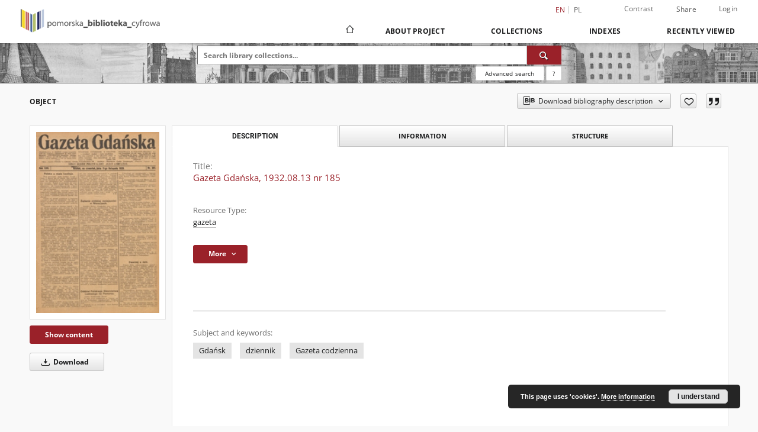

--- FILE ---
content_type: text/html;charset=utf-8
request_url: https://pbc.gda.pl/dlibra/publication/18331/edition/14454
body_size: 14590
content:
<!doctype html>
<html lang="en">
	<head>
		<script src="https://pbc.gda.pl/style/dlibra/default/js/script-jquery.min.js"></script>

		


<meta charset="utf-8">
<meta http-equiv="X-UA-Compatible" content="IE=edge">
<meta name="viewport" content="width=device-width, initial-scale=1">


<title>Gazeta Gdańska, 1932.08.13 nr 185 - Pomeranian Digital Library</title>
<meta name="Description" content="Pomeranian Digital Library provides cultural and scientific heritage of the region of Pomerania: old books, magazines, documents of social, educational materials, regional materials." />

<meta property="og:url"                content="https://pbc.gda.pl/dlibra/publication/18331/edition/14454" />
<meta property="og:type"               content="Object" />
<meta property="og:title"              content="Gazeta Gdańska, 1932.08.13 nr 185 - Pomeranian Digital Library" />
<meta property="og:description"        content="Pomeranian Digital Library provides cultural and scientific heritage of the region of Pomerania: old books, magazines, documents of social, educational materials, regional materials." />
<meta property="og:image"              content="https://pbc.gda.pl/image/edition/thumbnail:docmetadata/14454" />

<link rel="icon" type="image/png" href="https://pbc.gda.pl/style/common/img/icons/favicon.png" sizes="16x16" media="(prefers-color-scheme: light)"> 
<link rel="icon" type="image/png" href="https://pbc.gda.pl/style/common/img/icons/favicon-dark.png" sizes="16x16" media="(prefers-color-scheme: dark)"> 
<link rel="apple-touch-icon" href="https://pbc.gda.pl/style/common/img/icons/apple-touch-icon.png">

<link rel="canonical" href="https://pbc.gda.pl/dlibra/publication/18331/edition/14454?language=en" />

<link rel="stylesheet" href="https://pbc.gda.pl/style/dlibra/default/css/libs.css?20241008142150">
<link rel="stylesheet" href="https://pbc.gda.pl/style/dlibra/default/css/main.css?20241008142150">
<link rel="stylesheet" href="https://pbc.gda.pl/style/dlibra/default/css/colors.css?20241008142150">
<link rel="stylesheet" href="https://pbc.gda.pl/style/dlibra/default/css/custom.css?20241008142150">


	    <link rel="search"  type="application/opensearchdescription+xml" href="https://pbc.gda.pl/PDL_en.xml"  title="PDL" />

										<link rel="meta" type="application/rdf+xml" href="https://pbc.gda.pl/dlibra/rdf.xml?type=e&amp;id=14454"/>
	
	<link rel="schema.DC" href="http://purl.org/dc/elements/1.1/" />
	<!--type is "document" for import all tags into zotero-->
	<meta name="DC.type" content="document" />
	<meta name="DC.identifier" content="https://pbc.gda.pl/publication/18331" />
	
									<meta name="DC.subject" content="Gdańsk" />
					<meta name="DC.subject" content="dziennik" />
					<meta name="DC.subject" content="Gazeta codzienna" />
								<meta name="DC.rights" content="Biblioteka Uniwersytecka w Warszawie" />
								<meta name="DC.format" content="image/x.djvu" />
								<meta name="DC.publisher" content="Bernard Milski" />
								<meta name="DC.language" content="pol" />
								<meta name="DC.title" content="Gazeta Gdańska, 1932.08.13 nr 185" />
								<meta name="DC.type" content="gazeta" />
								<meta name="DC.relation" content="oai:pbc.gda.pl:publication:18331" />
			
										<meta name="citation_title" content="Gazeta Gdańska, 1932.08.13 nr 185" />
						<meta name="citation_online_date" content="2011/11/23" />
		
							<!-- Global site tag (gtag.js) - Google Analytics -->
<script async src="https://www.googletagmanager.com/gtag/js?id=UA-12314809-1"></script>
<script>
  window.dataLayer = window.dataLayer || [];
  function gtag(){dataLayer.push(arguments);}
  gtag('js', new Date());

  gtag('config', 'UA-12314809-1');
</script>



			
				</head>

	<body class="">

		
		<div class="container--main">

			<header class="header--main" tabindex="-1">

  <ul class="skip-links list-unstyled">
    <li><a href="#navigationTop" class="inner" tabindex="0">Skip to main menu</a></li>
        <li><a href="#search-form" class="inner" tabindex="0">Skip to search engine</a></li>
        <li><a href="#main-content" class="inner" tabindex="0">Skip to content</a></li>
    <li><a href="#footer" tabindex="0">Skip to footer</a></li>
  </ul>

      
            
  
  <div class="container--full">
    <nav class="header--top" id="navigationTop">
      <button class="header__menu-toggle navbar-toggle collapsed visible-xs visible-sm" type="button" data-toggle="collapse" data-target="#navbar-collapse" aria-expanded="false" aria-label="Menu">
        <span class="dlibra-icon-menu"></span>
      </button>
      <ul class="header__list hidden-sm hidden-xs">
									      <li class="header__list-item header__list-item--languages hidden-xs hidden-sm">
      <a class="header__list__link header__list__link--language active" href="/" aria-label="English">
          en
      </a>
                                      <a class="header__list__link header__list__link--language" href="https://pbc.gda.pl/dlibra/publication/18331/edition/14454?language=pl" aria-label="polski">pl</a>
                  </li>
      <li class="header__languages-item visible-xs visible-sm">
              <a href="https://pbc.gda.pl/dlibra/publication/18331/edition/14454?language=en" class="header__languages__link active">en</a>
              <a href="https://pbc.gda.pl/dlibra/publication/18331/edition/14454?language=pl" class="header__languages__link ">pl</a>
          </li>
  
				        <li class="header__list-item">
          <button class="header__list__link contrast__link" data-contrast="false">
            <span class="dlibra-icon-contrast"></span>
            Contrast
          </button>
        </li>

        <li class="header__list-item">
          <div class="a2a--header">
            <div class="a2a_kit a2a_kit_size_32 a2a_default_style" data-a2a-url="https://pbc.gda.pl/dlibra/publication/18331/edition/14454?language=en">
              <a class="a2a_dd header__list__link" href="https://www.addtoany.com/share">Share</a>
            </div>
            <script>
               var a2a_config = a2a_config || {};
               a2a_config.onclick = 1;
               a2a_config.locale = "en";
               a2a_config.color_main = "D7E5ED";
               a2a_config.color_border = "9D9D9D";
               a2a_config.color_link_text = "333333";
               a2a_config.color_link_text_hover = "333333";
               a2a_config.color_bg = "d9d9d9";
               a2a_config.icon_color = "#767676";
							 a2a_config.num_services = 6;
							 a2a_config.prioritize = ["facebook", "wykop", "twitter", "pinterest", "email", "gmail"];
            </script>
            <script async src="//static.addtoany.com/menu/page.js"></script>
          </div>
        </li>
        <li class="header__list-item">
                      <a href="https://pbc.gda.pl/dlibra/login?refUrl=aHR0cHM6Ly9wYmMuZ2RhLnBsL2RsaWJyYS9wdWJsaWNhdGlvbi8xODMzMS9lZGl0aW9uLzE0NDU0" class="header__list__link" >
              Login
            </a>
                  </li>
      </ul>
    </nav>
  </div>
  <div class="navbar menu--desktop" role="navigation">
    <div class="container--full">
      <div class="menu__header">
        <a class="menu__logo" href="https://pbc.gda.pl" tabindex="0">
          <img src="https://pbc.gda.pl/style/dlibra/default/img/custom-images/logo.png
" title="Pomeranian Digital Library" alt="Pomeranian Digital Library"/>
        </a>
      </div>
      <div class="menu__collapse js-menu" id="navbar-collapse">
					<div class="menu__back__container visible-xs visible-sm js-back-container">
					</div>
          <button class="header__menu-toggle--inner navbar-toggle collapsed visible-xs visible-sm js-close" type="button" data-toggle="collapse" data-target="#navbar-collapse" aria-expanded="false" aria-label="Close menu"></button>
          <ul class="header__languages visible-xs visible-sm">
                                <li class="header__list-item header__list-item--languages hidden-xs hidden-sm">
      <a class="header__list__link header__list__link--language active" href="/" aria-label="English">
          en
      </a>
                                      <a class="header__list__link header__list__link--language" href="https://pbc.gda.pl/dlibra/publication/18331/edition/14454?language=pl" aria-label="polski">pl</a>
                  </li>
      <li class="header__languages-item visible-xs visible-sm">
              <a href="https://pbc.gda.pl/dlibra/publication/18331/edition/14454?language=en" class="header__languages__link active">en</a>
              <a href="https://pbc.gda.pl/dlibra/publication/18331/edition/14454?language=pl" class="header__languages__link ">pl</a>
          </li>
  
                      </ul>
          <div class="header__user visible-xs visible-sm">
                          <a href="https://pbc.gda.pl/dlibra/login" class="header__user__link pull-left">
                Login
              </a>
							<a href="" class="header__user__link contrast__link" data-contrast="false">
								<span class="dlibra-icon-contrast"></span>
								Contrast
							</a>
              <div class="a2a--header header__user__a2a">
		            <div class="a2a_kit a2a_kit_size_32 a2a_default_style">
		              <a class="a2a_dd header__user__link" href="https://www.addtoany.com/share">Share</a>
		            </div>
		            <script>
		               var a2a_config = a2a_config || {};
		               a2a_config.onclick = 1;
		               a2a_config.locale = "en";
									 a2a_config.num_services = 6;
									 a2a_config.prioritize = ["facebook", "wykop", "twitter", "pinterest", "email", "gmail"];
		            </script>
		            <script async src="//static.addtoany.com/menu/page.js"></script>
		          </div>
                      </div>
          <button class="menu__back hidden js-back">
            <span class="dlibra-icon-chevron-left"></span>
            Back
          </button>
          <ul class="menu__nav nav">
            <li class=" hidden-xs hidden-sm">
                            <a href="https://pbc.gda.pl" class="home" aria-label="Main page">
                <span class="dlibra-icon-home"></span>
              </a>
            </li>
                           	
						<li>
				<a href="#" class="dropdown-toggle hidden-xs hidden-sm js-section-text" data-toggle="dropdown" data-js-section>
					About Project
				</a>
				<a href="#" class="dropdown-toggle visible-xs visible-sm js-section-text" data-toggle="dropdown" data-js-section tabindex="-1">
					About Project
				</a>
								<button class="dlibra-icon-chevron-right visible-xs visible-sm dropdown-toggle dropdown-icon" title="Show/hide objects list" aria-label="Show/hide objects list"></button>
					<ul class="dropdown-menu pull-right">

		<li class="visible-xs header__current js-current">
			<span class="dlibra-icon-chevron-right"></span>
		</li>
									<li>
																					<a href="https://pbc.gda.pl/dlibra/contact" class="menu__nav--no-dropdown">
							Contact
														</a>
				</li>
												<li>
										<a href="https://pbc.gda.pl/dlibra/text?id=about-pbc-partners" class="menu__nav--no-dropdown">
							Partners PBC
									</a>
				</li>
						</ul>
				</li>
			



                           
  <li class="">
    <a href="#" class="dropdown-toggle hidden-xs hidden-sm js-section-text" data-toggle="dropdown"  data-js-section>
      Collections
    </a>
    <a href="#" class="dropdown-toggle visible-xs visible-sm js-section-text" data-toggle="dropdown"  data-js-section tabindex="-1">
      Collections
    </a>
	    <button class="dlibra-icon-chevron-right visible-xs visible-sm dropdown-toggle dropdown-icon" title="Show/hide objects list" aria-label="Show/hide objects list"></button>
    <ul class="dropdown-menu pull-right">
      <li class="visible-xs visible-sm header__current js-current">
        <span class="dlibra-icon-chevron-right"></span>
      </li>
            	
            	<li>
				<button class="dlibra-icon-circle-plus hidden-xs hidden-sm dropdown-toggle dropdown-icon" title="Show/hide objects list" aria-label="Show/hide objects list">
		</button><a href="https://pbc.gda.pl/dlibra/collectiondescription/22" class="js-section-text">
			Resources of project partners
		</a>
		<button class="dlibra-icon-chevron-right visible-xs visible-sm dropdown-toggle dropdown-icon" title="Show/hide objects list" aria-label="Show/hide objects list"></button>
		<ul class="dropdown-menu">
			<li class="visible-xs visible-sm header__current js-current">
				<span class="dlibra-icon-chevron-right"></span>
			</li>
							<li>
				<button class="dlibra-icon-circle-plus hidden-xs hidden-sm dropdown-toggle dropdown-icon" title="Show/hide objects list" aria-label="Show/hide objects list">
		</button><a href="https://pbc.gda.pl/dlibra/collectiondescription/23" class="js-section-text">
			Gdansk University of Technology
		</a>
		<button class="dlibra-icon-chevron-right visible-xs visible-sm dropdown-toggle dropdown-icon" title="Show/hide objects list" aria-label="Show/hide objects list"></button>
		<ul class="dropdown-menu">
			<li class="visible-xs visible-sm header__current js-current">
				<span class="dlibra-icon-chevron-right"></span>
			</li>
							<li>
				<a href="https://pbc.gda.pl/dlibra/collectiondescription/50" class="menu__nav--no-dropdown">
			SAR Archive
		</a>
	</li>
							<li>
				<a href="https://pbc.gda.pl/dlibra/collectiondescription/58" class="menu__nav--no-dropdown">
			Project of Ministry of Culture and National Heritage of the Republic
		</a>
	</li>
							<li>
				<a href="https://pbc.gda.pl/dlibra/collectiondescription/62" class="menu__nav--no-dropdown">
			Government Grant Funds
		</a>
	</li>
					</ul>
	</li>
							<li>
				<button class="dlibra-icon-circle-plus hidden-xs hidden-sm dropdown-toggle dropdown-icon" title="Show/hide objects list" aria-label="Show/hide objects list">
		</button><a href="https://pbc.gda.pl/dlibra/collectiondescription/24" class="js-section-text">
			University of Gdansk
		</a>
		<button class="dlibra-icon-chevron-right visible-xs visible-sm dropdown-toggle dropdown-icon" title="Show/hide objects list" aria-label="Show/hide objects list"></button>
		<ul class="dropdown-menu">
			<li class="visible-xs visible-sm header__current js-current">
				<span class="dlibra-icon-chevron-right"></span>
			</li>
							<li>
				<a href="https://pbc.gda.pl/dlibra/collectiondescription/57" class="menu__nav--no-dropdown">
			History of the University
		</a>
	</li>
							<li>
				<a href="https://pbc.gda.pl/dlibra/collectiondescription/65" class="menu__nav--no-dropdown">
			Government Grant Funds
		</a>
	</li>
					</ul>
	</li>
							<li>
				<a href="https://pbc.gda.pl/dlibra/collectiondescription/25" class="menu__nav--no-dropdown">
			PAN Biblioteka Gdańska
		</a>
	</li>
							<li>
				<a href="https://pbc.gda.pl/dlibra/collectiondescription/30" class="menu__nav--no-dropdown">
			ASP w Gdańsku
		</a>
	</li>
							<li>
				<button class="dlibra-icon-circle-plus hidden-xs hidden-sm dropdown-toggle dropdown-icon" title="Show/hide objects list" aria-label="Show/hide objects list">
		</button><a href="https://pbc.gda.pl/dlibra/collectiondescription/26" class="js-section-text">
			Medical University of Gdańsk
		</a>
		<button class="dlibra-icon-chevron-right visible-xs visible-sm dropdown-toggle dropdown-icon" title="Show/hide objects list" aria-label="Show/hide objects list"></button>
		<ul class="dropdown-menu">
			<li class="visible-xs visible-sm header__current js-current">
				<span class="dlibra-icon-chevron-right"></span>
			</li>
							<li>
				<a href="https://pbc.gda.pl/dlibra/collectiondescription/44" class="menu__nav--no-dropdown">
			Scientific Articles
		</a>
	</li>
							<li>
				<a href="https://pbc.gda.pl/dlibra/collectiondescription/49" class="menu__nav--no-dropdown">
			Habilitations
		</a>
	</li>
							<li>
				<a href="https://pbc.gda.pl/dlibra/collectiondescription/47" class="menu__nav--no-dropdown">
			Educational Materials
		</a>
	</li>
							<li>
				<a href="https://pbc.gda.pl/dlibra/collectiondescription/46" class="menu__nav--no-dropdown">
			Conference Materials
		</a>
	</li>
							<li>
				<a href="https://pbc.gda.pl/dlibra/collectiondescription/35" class="menu__nav--no-dropdown">
			Phd Thesis
		</a>
	</li>
							<li>
				<a href="https://pbc.gda.pl/dlibra/collectiondescription/48" class="menu__nav--no-dropdown">
			Multimedia presentations
		</a>
	</li>
							<li>
				<a href="https://pbc.gda.pl/dlibra/collectiondescription/45" class="menu__nav--no-dropdown">
			Seminar Papers
		</a>
	</li>
					</ul>
	</li>
							<li>
				<a href="https://pbc.gda.pl/dlibra/collectiondescription/33" class="menu__nav--no-dropdown">
			Gdynia Maritime University
		</a>
	</li>
							<li>
				<a href="https://pbc.gda.pl/dlibra/collectiondescription/31" class="menu__nav--no-dropdown">
			Akademia Muzyczna w Gdańsku
		</a>
	</li>
							<li>
				<a href="https://pbc.gda.pl/dlibra/collectiondescription/27" class="menu__nav--no-dropdown">
			AWFiS Gdansk
		</a>
	</li>
							<li>
				<a href="https://pbc.gda.pl/dlibra/collectiondescription/29" class="menu__nav--no-dropdown">
			PBP Gdansk
		</a>
	</li>
							<li>
				<a href="https://pbc.gda.pl/dlibra/collectiondescription/32" class="menu__nav--no-dropdown">
			PBW w Słupsku
		</a>
	</li>
							<li>
				<a href="https://pbc.gda.pl/dlibra/collectiondescription/34" class="menu__nav--no-dropdown">
			PB w Kartuzach
		</a>
	</li>
							<li>
				<a href="https://pbc.gda.pl/dlibra/collectiondescription/28" class="menu__nav--no-dropdown">
			Muzeum PiMK-P w Wejherowie
		</a>
	</li>
							<li>
				<a href="https://pbc.gda.pl/dlibra/collectiondescription/38" class="menu__nav--no-dropdown">
			13. Miejska Biblioteka Publiczna w Gdyni
		</a>
	</li>
							<li>
				<a href="https://pbc.gda.pl/dlibra/collectiondescription/39" class="menu__nav--no-dropdown">
			Morski Instytut Rybacki - Państwowy Instytut Badawczy
		</a>
	</li>
							<li>
				<a href="https://pbc.gda.pl/dlibra/collectiondescription/52" class="menu__nav--no-dropdown">
			Akademia Marynarki Wojennej w Gdyni
		</a>
	</li>
							<li>
				<a href="https://pbc.gda.pl/dlibra/collectiondescription/61" class="menu__nav--no-dropdown">
			Stowarzyszenie Geodetów Polskich
		</a>
	</li>
							<li>
				<button class="dlibra-icon-circle-plus hidden-xs hidden-sm dropdown-toggle dropdown-icon" title="Show/hide objects list" aria-label="Show/hide objects list">
		</button><a href="https://pbc.gda.pl/dlibra/collectiondescription/53" class="js-section-text">
			Uniwersytet Szczeciński - Wydział Kultury Fizycznej i Promocji Zdrowia
		</a>
		<button class="dlibra-icon-chevron-right visible-xs visible-sm dropdown-toggle dropdown-icon" title="Show/hide objects list" aria-label="Show/hide objects list"></button>
		<ul class="dropdown-menu">
			<li class="visible-xs visible-sm header__current js-current">
				<span class="dlibra-icon-chevron-right"></span>
			</li>
							<li>
				<a href="https://pbc.gda.pl/dlibra/collectiondescription/54" class="menu__nav--no-dropdown">
			Scientific Books
		</a>
	</li>
					</ul>
	</li>
							<li>
				<a href="https://pbc.gda.pl/dlibra/collectiondescription/66" class="menu__nav--no-dropdown">
			Pomorska Kolej Metropolitalna
		</a>
	</li>
							<li>
				<a href="https://pbc.gda.pl/dlibra/collectiondescription/67" class="menu__nav--no-dropdown">
			Muzeum Zamkowe w Malborku
		</a>
	</li>
					</ul>
	</li>
            	<li>
				<button class="dlibra-icon-circle-plus hidden-xs hidden-sm dropdown-toggle dropdown-icon" title="Show/hide objects list" aria-label="Show/hide objects list">
		</button><a href="https://pbc.gda.pl/dlibra/collectiondescription/16" class="js-section-text">
			Educational materials
		</a>
		<button class="dlibra-icon-chevron-right visible-xs visible-sm dropdown-toggle dropdown-icon" title="Show/hide objects list" aria-label="Show/hide objects list"></button>
		<ul class="dropdown-menu">
			<li class="visible-xs visible-sm header__current js-current">
				<span class="dlibra-icon-chevron-right"></span>
			</li>
							<li>
				<a href="https://pbc.gda.pl/dlibra/collectiondescription/18" class="menu__nav--no-dropdown">
			Textbooks
		</a>
	</li>
							<li>
				<a href="https://pbc.gda.pl/dlibra/collectiondescription/19" class="menu__nav--no-dropdown">
			Handbooks
		</a>
	</li>
							<li>
				<a href="https://pbc.gda.pl/dlibra/collectiondescription/17" class="menu__nav--no-dropdown">
			PhD Thesis
		</a>
	</li>
							<li>
				<a href="https://pbc.gda.pl/dlibra/collectiondescription/20" class="menu__nav--no-dropdown">
			Scientific Works
		</a>
	</li>
							<li>
				<button class="dlibra-icon-circle-plus hidden-xs hidden-sm dropdown-toggle dropdown-icon" title="Show/hide objects list" aria-label="Show/hide objects list">
		</button><a href="https://pbc.gda.pl/dlibra/collectiondescription/40" class="js-section-text">
			History of education
		</a>
		<button class="dlibra-icon-chevron-right visible-xs visible-sm dropdown-toggle dropdown-icon" title="Show/hide objects list" aria-label="Show/hide objects list"></button>
		<ul class="dropdown-menu">
			<li class="visible-xs visible-sm header__current js-current">
				<span class="dlibra-icon-chevron-right"></span>
			</li>
							<li>
				<a href="https://pbc.gda.pl/dlibra/collectiondescription/41" class="menu__nav--no-dropdown">
			Manual
		</a>
	</li>
							<li>
				<a href="https://pbc.gda.pl/dlibra/collectiondescription/42" class="menu__nav--no-dropdown">
			Curricula
		</a>
	</li>
							<li>
				<a href="https://pbc.gda.pl/dlibra/collectiondescription/43" class="menu__nav--no-dropdown">
			Methodological publications
		</a>
	</li>
					</ul>
	</li>
					</ul>
	</li>
            	<li>
				<button class="dlibra-icon-circle-plus hidden-xs hidden-sm dropdown-toggle dropdown-icon" title="Show/hide objects list" aria-label="Show/hide objects list">
		</button><a href="https://pbc.gda.pl/dlibra/collectiondescription/36" class="js-section-text">
			Contemporary Publications
		</a>
		<button class="dlibra-icon-chevron-right visible-xs visible-sm dropdown-toggle dropdown-icon" title="Show/hide objects list" aria-label="Show/hide objects list"></button>
		<ul class="dropdown-menu">
			<li class="visible-xs visible-sm header__current js-current">
				<span class="dlibra-icon-chevron-right"></span>
			</li>
							<li>
				<a href="https://pbc.gda.pl/dlibra/collectiondescription/37" class="menu__nav--no-dropdown">
			Serials
		</a>
	</li>
					</ul>
	</li>
            	<li>
				<button class="dlibra-icon-circle-plus hidden-xs hidden-sm dropdown-toggle dropdown-icon" title="Show/hide objects list" aria-label="Show/hide objects list">
		</button><a href="https://pbc.gda.pl/dlibra/collectiondescription/4" class="js-section-text">
			Cultural Heritage
		</a>
		<button class="dlibra-icon-chevron-right visible-xs visible-sm dropdown-toggle dropdown-icon" title="Show/hide objects list" aria-label="Show/hide objects list"></button>
		<ul class="dropdown-menu">
			<li class="visible-xs visible-sm header__current js-current">
				<span class="dlibra-icon-chevron-right"></span>
			</li>
							<li>
				<a href="https://pbc.gda.pl/dlibra/collectiondescription/12" class="menu__nav--no-dropdown">
			Manuscripts
		</a>
	</li>
							<li>
				<a href="https://pbc.gda.pl/dlibra/collectiondescription/5" class="menu__nav--no-dropdown">
			Old Printed Books
		</a>
	</li>
							<li>
				<a href="https://pbc.gda.pl/dlibra/collectiondescription/7" class="menu__nav--no-dropdown">
			Books edited between 1800 and 1945
		</a>
	</li>
							<li>
				<a href="https://pbc.gda.pl/dlibra/collectiondescription/8" class="menu__nav--no-dropdown">
			Serials
		</a>
	</li>
							<li>
				<a href="https://pbc.gda.pl/dlibra/collectiondescription/11" class="menu__nav--no-dropdown">
			Ephemera, Pamphlets
		</a>
	</li>
							<li>
				<a href="https://pbc.gda.pl/dlibra/collectiondescription/15" class="menu__nav--no-dropdown">
			Music Notation
		</a>
	</li>
							<li>
				<a href="https://pbc.gda.pl/dlibra/collectiondescription/51" class="menu__nav--no-dropdown">
			Photographs
		</a>
	</li>
					</ul>
	</li>
            	<li>
				<button class="dlibra-icon-circle-plus hidden-xs hidden-sm dropdown-toggle dropdown-icon" title="Show/hide objects list" aria-label="Show/hide objects list">
		</button><a href="https://pbc.gda.pl/dlibra/collectiondescription/3" class="js-section-text">
			Regional Materials
		</a>
		<button class="dlibra-icon-chevron-right visible-xs visible-sm dropdown-toggle dropdown-icon" title="Show/hide objects list" aria-label="Show/hide objects list"></button>
		<ul class="dropdown-menu">
			<li class="visible-xs visible-sm header__current js-current">
				<span class="dlibra-icon-chevron-right"></span>
			</li>
							<li>
				<a href="https://pbc.gda.pl/dlibra/collectiondescription/9" class="menu__nav--no-dropdown">
			Gdansk
		</a>
	</li>
							<li>
				<a href="https://pbc.gda.pl/dlibra/collectiondescription/10" class="menu__nav--no-dropdown">
			Wejherowo
		</a>
	</li>
							<li>
				<button class="dlibra-icon-circle-plus hidden-xs hidden-sm dropdown-toggle dropdown-icon" title="Show/hide objects list" aria-label="Show/hide objects list">
		</button><a href="https://pbc.gda.pl/dlibra/collectiondescription/13" class="js-section-text">
			Postcards
		</a>
		<button class="dlibra-icon-chevron-right visible-xs visible-sm dropdown-toggle dropdown-icon" title="Show/hide objects list" aria-label="Show/hide objects list"></button>
		<ul class="dropdown-menu">
			<li class="visible-xs visible-sm header__current js-current">
				<span class="dlibra-icon-chevron-right"></span>
			</li>
							<li>
				<a href="https://pbc.gda.pl/dlibra/collectiondescription/14" class="menu__nav--no-dropdown">
			Wejherowo
		</a>
	</li>
					</ul>
	</li>
							<li>
				<a href="https://pbc.gda.pl/dlibra/collectiondescription/55" class="menu__nav--no-dropdown">
			Gdynia
		</a>
	</li>
					</ul>
	</li>
            	<li>
				<a href="https://pbc.gda.pl/dlibra/collectiondescription/56" class="menu__nav--no-dropdown">
			Ephemera, Pamphlets
		</a>
	</li>
            	<li>
				<a href="https://pbc.gda.pl/dlibra/collectiondescription/60" class="menu__nav--no-dropdown">
			Geodesy and Cartography
		</a>
	</li>
            	<li>
				<a href="https://pbc.gda.pl/dlibra/collectiondescription/59" class="menu__nav--no-dropdown">
			Digital Museum of the Wrzeszcz district
		</a>
	</li>
            	<li>
				<a href="https://pbc.gda.pl/dlibra/collectiondescription/21" class="menu__nav--no-dropdown">
			Exhibition
		</a>
	</li>
          </ul>
  </li>


                           


<li>
	<a href="#" class="dropdown-toggle hidden-xs hidden-sm js-section-text" data-toggle="dropdown" data-js-section >
		Indexes
	</a>
	<a href="#" class="dropdown-toggle visible-xs visible-sm js-section-text" data-toggle="dropdown" data-js-section  tabindex="-1">
		Indexes
	</a>
		<button class="dlibra-icon-chevron-right visible-xs visible-sm dropdown-toggle dropdown-icon" title="Show/hide objects list" aria-label="Show/hide objects list"></button>
	<ul class="dropdown-menu pull-right">
		<li class="visible-xs visible-sm header__current js-current">
			<span class="dlibra-icon-chevron-right"></span>
		</li>
					<li title="Dublin Core Metadata Element Set, Version 1.1">
				<button class="dlibra-icon-circle-plus hidden-xs hidden-sm dropdown-toggle dropdown-icon" title="Show/hide sub-attributes list" aria-label="Show/hide sub-attributes list">
		</button><a href="https://pbc.gda.pl/dlibra/indexsearch?rdfName=DC&amp;ipp=60&amp;p=0" class="js-section-text">
			Metadata ( Dublin Core ver.1.1 )
		</a>
		<button class="dlibra-icon-chevron-right visible-xs visible-sm dropdown-toggle dropdown-icon" title="Show/hide sub-attributes list" aria-label="Show/hide sub-attributes list"></button>
		<ul class="dropdown-menu">
			<li class="visible-xs visible-sm header__current js-current">
				<span class="dlibra-icon-chevron-right"></span>
			</li>
							<li title="A name given to the resource.">
				<button class="dlibra-icon-circle-plus hidden-xs hidden-sm dropdown-toggle dropdown-icon" title="Show/hide sub-attributes list" aria-label="Show/hide sub-attributes list">
		</button><a href="https://pbc.gda.pl/dlibra/indexsearch?rdfName=Title&amp;ipp=60&amp;p=0" class="js-section-text">
			Title
		</a>
		<button class="dlibra-icon-chevron-right visible-xs visible-sm dropdown-toggle dropdown-icon" title="Show/hide sub-attributes list" aria-label="Show/hide sub-attributes list"></button>
		<ul class="dropdown-menu">
			<li class="visible-xs visible-sm header__current js-current">
				<span class="dlibra-icon-chevron-right"></span>
			</li>
							<li title="">
				<a href="https://pbc.gda.pl/dlibra/indexsearch?rdfName=TitleVariant&amp;ipp=60&amp;p=0" class="menu__nav--no-dropdown">
			Title Variant
		</a>
	</li>
							<li title="A short name of the group (e.g., a journal) this resource belongs to.">
				<a href="https://pbc.gda.pl/dlibra/indexsearch?rdfName=GroupTitle&amp;ipp=60&amp;p=0" class="menu__nav--no-dropdown">
			Group publication title
		</a>
	</li>
					</ul>
	</li>
							<li title="An entity primarily responsible for making the content of the resource.">
				<a href="https://pbc.gda.pl/dlibra/indexsearch?rdfName=Creator&amp;ipp=60&amp;p=0" class="menu__nav--no-dropdown">
			Creator
		</a>
	</li>
							<li title="The topic of the content of the resource.">
				<a href="https://pbc.gda.pl/dlibra/indexsearch?rdfName=Subject&amp;ipp=60&amp;p=0" class="menu__nav--no-dropdown">
			Subject and Keywords
		</a>
	</li>
							<li title="">
				<a href="https://pbc.gda.pl/dlibra/indexsearch?rdfName=Keyword&amp;ipp=60&amp;p=0" class="menu__nav--no-dropdown">
			Subject
		</a>
	</li>
							<li title="An account of the content of the resource.">
				<button class="dlibra-icon-circle-plus hidden-xs hidden-sm dropdown-toggle dropdown-icon" title="Show/hide sub-attributes list" aria-label="Show/hide sub-attributes list">
		</button><a href="https://pbc.gda.pl/dlibra/indexsearch?rdfName=Description&amp;ipp=60&amp;p=0" class="js-section-text">
			Description
		</a>
		<button class="dlibra-icon-chevron-right visible-xs visible-sm dropdown-toggle dropdown-icon" title="Show/hide sub-attributes list" aria-label="Show/hide sub-attributes list"></button>
		<ul class="dropdown-menu">
			<li class="visible-xs visible-sm header__current js-current">
				<span class="dlibra-icon-chevron-right"></span>
			</li>
							<li title="NOTICE OF CONTENTS DOCUMENT">
				<a href="https://pbc.gda.pl/dlibra/indexsearch?rdfName=NoticeOfContentDocument&amp;ipp=60&amp;p=0" class="menu__nav--no-dropdown">
			Notice
		</a>
	</li>
					</ul>
	</li>
							<li title="An entity responsible for making the resource available.">
				<button class="dlibra-icon-circle-plus hidden-xs hidden-sm dropdown-toggle dropdown-icon" title="Show/hide sub-attributes list" aria-label="Show/hide sub-attributes list">
		</button><a href="https://pbc.gda.pl/dlibra/indexsearch?rdfName=Publisher&amp;ipp=60&amp;p=0" class="js-section-text">
			Publisher
		</a>
		<button class="dlibra-icon-chevron-right visible-xs visible-sm dropdown-toggle dropdown-icon" title="Show/hide sub-attributes list" aria-label="Show/hide sub-attributes list"></button>
		<ul class="dropdown-menu">
			<li class="visible-xs visible-sm header__current js-current">
				<span class="dlibra-icon-chevron-right"></span>
			</li>
							<li title="">
				<a href="https://pbc.gda.pl/dlibra/indexsearch?rdfName=placeOfPublication&amp;ipp=60&amp;p=0" class="menu__nav--no-dropdown">
			Place of publication
		</a>
	</li>
					</ul>
	</li>
							<li title="A date associated with an event in the life cycle of the resource.">
				<a href="https://pbc.gda.pl/dlibra/indexsearch?rdfName=Date&amp;ipp=60&amp;p=0" class="menu__nav--no-dropdown">
			Date
		</a>
	</li>
							<li title="">
				<a href="https://pbc.gda.pl/dlibra/indexsearch?rdfName=PlaceOfCreation&amp;ipp=60&amp;p=0" class="menu__nav--no-dropdown">
			Place of creation
		</a>
	</li>
							<li title="">
				<a href="https://pbc.gda.pl/dlibra/indexsearch?rdfName=Created&amp;ipp=60&amp;p=0" class="menu__nav--no-dropdown">
			Date of creation
		</a>
	</li>
							<li title="An entity responsible for making contributions to the content of the resource.">
				<a href="https://pbc.gda.pl/dlibra/indexsearch?rdfName=Contributor&amp;ipp=60&amp;p=0" class="menu__nav--no-dropdown">
			Contributor
		</a>
	</li>
							<li title="The nature or genre of the content of the resource.">
				<a href="https://pbc.gda.pl/dlibra/indexsearch?rdfName=Type&amp;ipp=60&amp;p=0" class="menu__nav--no-dropdown">
			Resource Type
		</a>
	</li>
							<li title="The physical or digital manifestation of the resource.">
				<a href="https://pbc.gda.pl/dlibra/indexsearch?rdfName=Format&amp;ipp=60&amp;p=0" class="menu__nav--no-dropdown">
			Format
		</a>
	</li>
							<li title="An unambiguous reference to the resource within a given context.">
				<a href="https://pbc.gda.pl/dlibra/indexsearch?rdfName=Identifier&amp;ipp=60&amp;p=0" class="menu__nav--no-dropdown">
			Resource Identifier
		</a>
	</li>
							<li title="A Reference to a resource from which the present resource is derived.">
				<button class="dlibra-icon-circle-plus hidden-xs hidden-sm dropdown-toggle dropdown-icon" title="Show/hide sub-attributes list" aria-label="Show/hide sub-attributes list">
		</button><a href="https://pbc.gda.pl/dlibra/indexsearch?rdfName=Source&amp;ipp=60&amp;p=0" class="js-section-text">
			Source
		</a>
		<button class="dlibra-icon-chevron-right visible-xs visible-sm dropdown-toggle dropdown-icon" title="Show/hide sub-attributes list" aria-label="Show/hide sub-attributes list"></button>
		<ul class="dropdown-menu">
			<li class="visible-xs visible-sm header__current js-current">
				<span class="dlibra-icon-chevron-right"></span>
			</li>
							<li title="">
				<a href="https://pbc.gda.pl/dlibra/indexsearch?rdfName=Provenance&amp;ipp=60&amp;p=0" class="menu__nav--no-dropdown">
			Provenance
		</a>
	</li>
							<li title="">
				<a href="https://pbc.gda.pl/dlibra/indexsearch?rdfName=OldCallNumber&amp;ipp=60&amp;p=0" class="menu__nav--no-dropdown">
			Old Call number
		</a>
	</li>
					</ul>
	</li>
							<li title="">
				<a href="https://pbc.gda.pl/dlibra/indexsearch?rdfName=OnlineCatalogue&amp;ipp=60&amp;p=0" class="menu__nav--no-dropdown">
			Online Catalogue
		</a>
	</li>
							<li title="A language of the intellectual content of the resource.">
				<a href="https://pbc.gda.pl/dlibra/indexsearch?rdfName=Language&amp;ipp=60&amp;p=0" class="menu__nav--no-dropdown">
			Language
		</a>
	</li>
							<li title="A reference to a related resource.">
				<a href="https://pbc.gda.pl/dlibra/indexsearch?rdfName=Relation&amp;ipp=60&amp;p=0" class="menu__nav--no-dropdown">
			Relation
		</a>
	</li>
							<li title="The extent or scope of the content of the resource.">
				<a href="https://pbc.gda.pl/dlibra/indexsearch?rdfName=Coverage&amp;ipp=60&amp;p=0" class="menu__nav--no-dropdown">
			Coverage
		</a>
	</li>
							<li title="Information about rights held in and over the resource.">
				<button class="dlibra-icon-circle-plus hidden-xs hidden-sm dropdown-toggle dropdown-icon" title="Show/hide sub-attributes list" aria-label="Show/hide sub-attributes list">
		</button><a href="https://pbc.gda.pl/dlibra/indexsearch?rdfName=Rights&amp;ipp=60&amp;p=0" class="js-section-text">
			Rights Management
		</a>
		<button class="dlibra-icon-chevron-right visible-xs visible-sm dropdown-toggle dropdown-icon" title="Show/hide sub-attributes list" aria-label="Show/hide sub-attributes list"></button>
		<ul class="dropdown-menu">
			<li class="visible-xs visible-sm header__current js-current">
				<span class="dlibra-icon-chevron-right"></span>
			</li>
							<li title="">
				<a href="https://pbc.gda.pl/dlibra/indexsearch?rdfName=RightsHolder&amp;ipp=60&amp;p=0" class="menu__nav--no-dropdown">
			Rights Management
		</a>
	</li>
							<li title="">
				<a href="https://pbc.gda.pl/dlibra/indexsearch?rdfName=AccessRights&amp;ipp=60&amp;p=0" class="menu__nav--no-dropdown">
			Access rights
		</a>
	</li>
							<li title="A legal document giving official permission to do something with the resource">
				<a href="https://pbc.gda.pl/dlibra/indexsearch?rdfName=License&amp;ipp=60&amp;p=0" class="menu__nav--no-dropdown">
			License
		</a>
	</li>
					</ul>
	</li>
							<li title="Readers tags.">
				<a href="https://pbc.gda.pl/dlibra/indexsearch?rdfName=Tags&amp;ipp=60&amp;p=0" class="menu__nav--no-dropdown">
			Tags
		</a>
	</li>
					</ul>
	</li>
					<li title="">
				<a href="https://pbc.gda.pl/dlibra/indexsearch?rdfName=Digitalization&amp;ipp=60&amp;p=0" class="menu__nav--no-dropdown">
			Digitalization
		</a>
	</li>
					<li title="">
				<a href="https://pbc.gda.pl/dlibra/indexsearch?rdfName=Localization&amp;ipp=60&amp;p=0" class="menu__nav--no-dropdown">
			Localization of the Source
		</a>
	</li>
			</ul>
</li>


                           <li>
    <button class="dlibra-icon-chevron-right visible-xs visible-sm dropdown-toggle dropdown-icon" title="Show/hide objects list" aria-label="Show/hide objects list"></button>
  <a href="#" class="dropdown-toggle hidden-xs hidden-sm js-section-text" data-toggle="dropdown" data-js-section>
    Recently viewed
  </a>
  <a href="#" class="dropdown-toggle visible-xs visible-sm js-section-text" data-toggle="dropdown" data-js-section tabindex="-1">
    Recently viewed
  </a>
	<ul class="dropdown-menu pull-right lastviewed">
    <li class="visible-xs visible-sm header__current js-current">
      <span class="dlibra-icon-chevron-right"></span>
    </li>
    <li>
      <a href="#" class="dropdown-toggle js-section-text" data-toggle="dropdown">
        Objects
      </a>
      <button class="dlibra-icon-chevron-right visible-xs visible-sm dropdown-toggle dropdown-icon" title="Show/hide objects list" aria-label="Show/hide objects list"></button>
      <ul class="dropdown-menu pull-right">
        <li class="visible-xs visible-sm header__current js-current">
          <span class="dlibra-icon-chevron-right"></span>
        </li>
		          </ul>
    </li>
    <li>
      <a href="#" class="dropdown-toggle js-section-text" data-toggle="dropdown">
        Collections
      </a>
      <button class="dlibra-icon-chevron-right visible-xs visible-sm dropdown-toggle dropdown-icon" title="Show/hide objects list" aria-label="Show/hide objects list"></button>
      <ul class="dropdown-menu pull-right">
  			<li class="visible-xs visible-sm header__current js-current">
  				<span class="dlibra-icon-chevron-right"></span>
  			</li>
		          </ul>
    </li>
  </ul>
</li>


                      </ul>
          <div class="menu__more hidden js-more">
            <span class="dlibra-icon-chevron-long-down"></span>
          </div>
      </div>
    </div>
  </div>
</header>

							
<section id="search-form">
	<div class="container--full">
		<div class="header__search--subpage parallax-window"
>
			<div class="search__box--subpage">
									<h2 class="search__box--subpage__header" hidden><strong>Pomeranian Digital Library</strong>  contains 131 325 digital objects</h2>
								<form class="search__box--subpage__form" method="get" action="https://pbc.gda.pl/dlibra/results">
					<label class="hidden-access" for="searchInput" title="Search field">Search field</label>
					<input class="search__box--subpage__input" id="searchInput" name="q" placeholder="Search library collections..." required type="text"  maxlength="2001" aria-required="true">
					<input name="action" value="SimpleSearchAction" type="hidden">
					<input name="type" value="-6" type="hidden">
					<input name="p" value="0" type="hidden">
					
										<button class="search__box--subpage__submit" type="submit" title="Search" aria-label="Search">
						<span class="dlibra-icon-search"></span>
					</button>
				</form>

				<div class="search__box--subpage__advanced-container">
					<a href="https://pbc.gda.pl/dlibra/advsearch"
							class="search__box--subpage__advanced"
							aria-label="Advanced search"
							data-advanced-search>
							Advanced search					</a>

					<a href="https://pbc.gda.pl/dlibra/text?id=text-query-format" class="search__box--subpage__advanced-about" aria-label="How to form a search query properly?">
						<span>?</span>
					</a>
				</div>
				<div class="clearfix"></div>
			</div>
					</div>
	</div>
</section>

			
			<div id="main-content" class="anchor"></div>

			
												
<section>
	<div id="publicationComponentData" data-homepageUrl="https://pbc.gda.pl" data-servletName="/dlibra"
		data-isUserLoggedIn="false" data-editionId="14454" data-publicationId="18331"
		data-permReqSuccessMsg="Request sent"
		data-permReqErrorMsg="Sending request failed"
		data-permReqWrongEmailMsg="Wrong email"
		data-permReqEmptyReasonMsg="Message is empty"
		data-youHaveToBeLoggedMsg="You have to be logged in"
		data-favoritesAddedMsg="Added to favorites."
		data-favoritesDeletedMsg="Deleted from favorites"
		data-favoritesErrorMsg="An error occurred while adding to favorites">
	</div>

			<div class="modal fade modal--access" tabindex="-1" role="dialog" data-js-modal="access">
  <div class="modal-dialog js-modal-inner" role="document">
    <div class="modal-content">
      <button type="button" class="modal-close" data-dismiss="modal" aria-label="Close"></button>
      <div class="modal-header">
        <h4 class="modal-title">Secured publication</h4>
      </div>
			<div class="settings__error js-settings-errors">
					<div id="incorrect_captcha" class="settings__error-item js-settings-error" style="display: none;">
						<span>Sending declined. Incorrect text from the image.</span>
						<button class="settings__error-close js-error-close" title="${titleLabel}"
								aria-label="${titleLabel}"></button>
	</div>
	<div id="recaptcha_fail" class="settings__error-item js-settings-error" style="display: none;">
						<span>Sending declined. reCAPTCHA verification has failed.</span>
						<button class="settings__error-close js-error-close" title="${titleLabel}"
								aria-label="${titleLabel}"></button>
	</div>
			</div>
			<form id="sendPermissionRequestForm" action="javascript:void(0)">
				<div class="modal-body">
					 <p class="modal-desc">This publication is unavailable to your account. If you have more privileged account please try to use it
or contact with the institution connected to this digital library.</p>
					 <label class="modal-label" for="userEmail">Type your email<sup>*</sup></label>
					 <input class="modal-input" required type="email" name="userEmail" id="userEmail" value="" >
					 <input type="hidden" name="editionId" value="14454" id="editionId">
					 <input type="hidden" name="publicationId" value="18331" id="publicationId">
					 <label class="modal-label" for="requestReason">Type your reason<sup>*</sup></label>
					 <textarea class="modal-textarea" required name="requestReason" id="requestReason" cols="50" rows="5" ></textarea>
					 <input type="hidden" name="homeURL" id="homeURL" value="https://pbc.gda.pl/dlibra">
					  			<div class="modal-captcha">
			<img id="captcha" src="https://pbc.gda.pl/captcha" width="175" height="40" alt="verification"/>
			<label class="modal-label" for="answer">Enter the text above. <sup>*</sup></label>
			<input class="modal-input" name="answer" id="answer" type="text" size="30" maxLength="30" required
				   aria-required="true"/>
		</div>
					</div>
				<div class="modal-footer">
					<button type="button" class="btn btn-default modal-dismiss" data-dismiss="modal">Cancel</button>
					<button class="modal-submit js-send-request">Send</button>
				</div>
		 </form>
    </div><!-- /.modal-content -->
  </div><!-- /.modal-dialog -->
  <div class="modal-more hidden js-modal-more"></div>
</div><!-- /.modal -->
	
	

			<div class="container--page container--component-object-container">
		<div class="object">
			<div class="object__box--top">
				<h1 class="object__header">Object</h1>
				<div class="object__header-buttons">
					<div class="dropdown object__dropdown">
						<button class="object__dropdown-bib-button dropdown-toggle" type="button" data-toggle="dropdown">
							<span class="dlibra-icon-bib object__dropdown-bib-add"></span>
							<span class="hidden-xs">Download bibliography description</span>
							<span class="dlibra-icon-chevron-down"></span>
						</button>
						<ul class="object__dropdown-bib dropdown-menu pull-right">
							<li>
								<a download="18331.ris" href="https://pbc.gda.pl/dlibra/dlibra.ris?type=e&amp;id=14454">
									ris
								</a>
							</li>
							<li>
								<a download="18331.bib" href="https://pbc.gda.pl/dlibra/dlibra.bib?type=e&amp;id=14454">
									BibTeX
								</a>
							</li>
						</ul>
					</div>
										<button type="button" class="object__button-fav  js-add-fav-object"
						title="Add to favorites" aria-label="Add to favorites"
						data-addToFav="Add to favorites"
						data-deleteFromFav="Remove from favorites"
						data-text-swap=' Remove from favorites'
							data-text-original=' Add to favorites'
						data-ajaxurl="https://pbc.gda.pl/dlibra/ajax.xml"
						data-ajaxparams="wid=Actions&amp;pageId=publication&amp;actionId=AddToFavouriteAction&amp;eid=14454"
						data-addedtofavlab="Added to favourities."
						data-removedfromfavlab="Removed from favourities"
						data-onlylogged="You have to be logged in"
						data-error="An error occured during adding to favourites"
					>
						<span class="dlibra-icon-heart"></span>
					</button>
											<button type="button" class="citations__btn citations__show"
								data-ajaxurl="https://pbc.gda.pl/dlibra/citations.json"
								data-ajaxparams="eid=14454"
								title="Citation">
							<span class="dlibra-icon-citation"></span>
						</button>
														</div>

				<div class="settings__error js-settings-errors">
										<div class="settings__success js-settings-success" style="display: none;">
						<span>Subscribtion state has been changed.</span>
						<button class="settings__error-close js-error-close" title="Close info dialog" aria-label="Close info dialog"></button>
					</div>
					<div class="settings__error-item js-settings-error" style="display: none;" tabindex="-1">
						<span>Error while changing subscribtion state.</span>
						<button class="settings__error-close js-error-close" title="Close info dialog" aria-label="Close info dialog"></button>
					</div>
					<div id="request_sent" class="settings__success" style="display: none;">
						<span>Request for access sent successfully.</span>
						<button class="settings__error-close js-error-close" title="Close info dialog" aria-label="Close info dialog"></button>
					</div>
				</div>
			</div>
			<div class="object__box--left">
				<div class="object__image">
										
																														<a href="https://pbc.gda.pl/dlibra/publication/18331/edition/14454/content" aria-label="Gazeta Gdańska, 1932.08.13 nr 185">
								<img src="https://pbc.gda.pl/image/edition/thumbnail:docmetadata/14454" class="img-responsive" alt="Gazeta Gdańska, 1932.08.13 nr 185"/>
							</a>
															</div>

				
				<div class="object__download">
																		<div class="download__header--all">
								<ul class="download__buttons">
									<li class="download__buttons-item">
										<a class="download__button"  href="https://pbc.gda.pl/dlibra/publication/18331/edition/14454/content">
											Show content
										</a>
									</li>
								</ul>
							</div>
												
																			<a class="download__all-button js-analytics-content " href="https://pbc.gda.pl/Content/14454/download/"
									data-download="Started downloading"
																		download>
								<span class="dlibra-icon-download"></span>
																Download
							</a>
							<div class="clearfix"></div>
															</div>
								</div>
							<div class="object__box--right">
				<ul class="nav nav-tabs object__tabs" role="tablist">
					<li class="tab__item" role="presentation">
					<a href="#description" aria-controls="description" role="tab" data-toggle="tab" class="tab__item--description">Description</a>
					</li>
					<li class="tab__item" role="presentation">
					<a href="#info" aria-controls="info" role="tab" data-toggle="tab" class="tab__item--info">Information</a>
					</li>
										<li class="tab__item" role="presentation">
						<a href="#structure" aria-controls="structure" role="tab" data-toggle="tab" class="tab__item--structure">Structure</a>
					</li>
														</ul>
				<div class="tab-content">
					<div class="tab-content__heading">
						<h2 class="object__title">
															<span class="object__subheader">Title:</span>
								<span class="dlibra-icon-circle-locked"></span>
																																		Gazeta Gdańska, 1932.08.13 nr 185
																						
						</h2>
					</div>

					<!-- first tab start -->
					<div role="tabpanel" class="tab-pane object__pane" id="description">
						<div class="tab-content__container">
							<div class="desc__info">
																																<h3 class="object__subheader">				Resource Type:
		</h3>
		<p class="object__desc">
						
																			<a href="https://pbc.gda.pl//dlibra/metadatasearch?action=AdvancedSearchAction&amp;type=-3&amp;val1=Type:%22gazeta%22"
					>
					gazeta</a>
					      		</p>
	
																		</div>

															<button class="object__more" type="button" data-toggle="collapse" data-target="#moreInfo" data-object-more="More" data-object-less="Less">
									<span class="text">More</span>
									<span class="icon dlibra-icon-chevron-down"></span>
								</button>
								<div id="moreInfo" class="collapse desc__more-info">
																								
															<h3 class="object__subheader">				Publisher:
		</h3>
		<p class="object__desc">
						
																			<a href="https://pbc.gda.pl//dlibra/metadatasearch?action=AdvancedSearchAction&amp;type=-3&amp;val1=Publisher:%22Bernard+Milski%22"
					>
					Bernard Milski</a>
					      		</p>
	
															<h3 class="object__subheader">				Place of publication:
		</h3>
		<p class="object__desc">
						
																			<a href="https://pbc.gda.pl//dlibra/metadatasearch?action=AdvancedSearchAction&amp;type=-3&amp;val1=placeOfPublication:%22Gda%C5%84sk%22"
					>
					Gdańsk</a>
					      		</p>
	
																						<h3 class="object__subheader">				Format:
		</h3>
		<p class="object__desc">
						
																			<a href="https://pbc.gda.pl//dlibra/metadatasearch?action=AdvancedSearchAction&amp;type=-3&amp;val1=Format:%22image%5C%2Fx.djvu%22"
					>
					image/x.djvu</a>
					      		</p>
	
																<h3 class="object__subheader">				Resource Identifier:
		</h3>
		<p class="object__desc">
						
											<a href="http://fbc.pionier.net.pl/id/oai:pbc.gda.pl:14454" target="_blank">
					oai:pbc.gda.pl:14454<span class="dlibra-icon-chevron-down dlibra-icon-share-mac"></span>
				</a>
			
				      		</p>
	
																<h3 class="object__subheader">				Language:
		</h3>
		<p class="object__desc">
						
																			<a href="https://pbc.gda.pl//dlibra/metadatasearch?action=AdvancedSearchAction&amp;type=-3&amp;val1=Language:%22pol%22"
					>
					pol</a>
					      		</p>
	
																<h3 class="object__subheader">				Rights Management:
		</h3>
		<p class="object__desc">
						
																			<a href="https://pbc.gda.pl//dlibra/metadatasearch?action=AdvancedSearchAction&amp;type=-3&amp;val1=Rights:%22Biblioteka+Uniwersytecka+w+Warszawie%22"
					>
					Biblioteka Uniwersytecka w Warszawie</a>
					      		</p>
	
																																			<h3 class="object__subheader">				Digitalization:
		</h3>
		<p class="object__desc">
						
																			<a href="https://pbc.gda.pl//dlibra/metadatasearch?action=AdvancedSearchAction&amp;type=-3&amp;val1=Digitalization:%22Biblioteka+Uniwersytetu+Gda%C5%84skiego%22"
					>
					Biblioteka Uniwersytetu Gdańskiego</a>
					      		</p>
	
																													<h3 class="object__subheader">				Localization of the Source:
		</h3>
		<p class="object__desc">
						
																			<a href="https://pbc.gda.pl//dlibra/metadatasearch?action=AdvancedSearchAction&amp;type=-3&amp;val1=Localization:%22Biblioteka+Uniwersytecka+w+Warszawie%22"
					>
					Biblioteka Uniwersytecka w Warszawie</a>
					      		</p>
	
																					<div class="exlibris__container">
																			</div>
								</div>
								<div class="clearfix"></div>
							
							<div class="tab-content__footer">
																	<h3 class="object__subheader">Subject and keywords:</h3>
																																			<a class="object__keyword" href="https://pbc.gda.pl/dlibra/metadatasearch?action=AdvancedSearchAction&amp;type=-3&amp;val1=Subject:%22Gda%C5%84sk%22">
											Gdańsk
										</a>
																			<a class="object__keyword" href="https://pbc.gda.pl/dlibra/metadatasearch?action=AdvancedSearchAction&amp;type=-3&amp;val1=Subject:%22dziennik%22">
											dziennik
										</a>
																			<a class="object__keyword" href="https://pbc.gda.pl/dlibra/metadatasearch?action=AdvancedSearchAction&amp;type=-3&amp;val1=Subject:%22Gazeta+codzienna%22">
											Gazeta codzienna
										</a>
																								</div>
						</div>
					</div>
					<!-- first tab end -->

					<!-- second tab start -->
					<div role="tabpanel" class="tab-pane fade object__pane" id="info">
						<div class="tab-content__container">
							<div class="desc__info">
								<h3 class="object__subheader">Object collections:</h3>
								<ul class="tab-content__collection-list">
																														<li class="tab-content__collection-list-item">
																									<a class="tab-content__collection-link"  href="https://pbc.gda.pl/dlibra/collectiondescription/64">
														Pomeranian Digital Library
													</a>
																											>
																																						<a class="tab-content__collection-link"  href="https://pbc.gda.pl/dlibra/collectiondescription/3">
														Regional Materials
													</a>
																																				</li>
																					<li class="tab-content__collection-list-item">
																									<a class="tab-content__collection-link"  href="https://pbc.gda.pl/dlibra/collectiondescription/64">
														Pomeranian Digital Library
													</a>
																											>
																																						<a class="tab-content__collection-link"  href="https://pbc.gda.pl/dlibra/collectiondescription/4">
														Cultural Heritage
													</a>
																											>
																																						<a class="tab-content__collection-link"  href="https://pbc.gda.pl/dlibra/collectiondescription/8">
														Serials
													</a>
																																				</li>
																					<li class="tab-content__collection-list-item">
																									<a class="tab-content__collection-link"  href="https://pbc.gda.pl/dlibra/collectiondescription/64">
														Pomeranian Digital Library
													</a>
																											>
																																						<a class="tab-content__collection-link"  href="https://pbc.gda.pl/dlibra/collectiondescription/3">
														Regional Materials
													</a>
																											>
																																						<a class="tab-content__collection-link"  href="https://pbc.gda.pl/dlibra/collectiondescription/9">
														Gdansk
													</a>
																																				</li>
																					<li class="tab-content__collection-list-item">
																									<a class="tab-content__collection-link"  href="https://pbc.gda.pl/dlibra/collectiondescription/64">
														Pomeranian Digital Library
													</a>
																											>
																																						<a class="tab-content__collection-link"  href="https://pbc.gda.pl/dlibra/collectiondescription/22">
														Resources of project partners
													</a>
																											>
																																						<a class="tab-content__collection-link"  href="https://pbc.gda.pl/dlibra/collectiondescription/24">
														University of Gdansk
													</a>
																																				</li>
																					<li class="tab-content__collection-list-item">
																									<a class="tab-content__collection-link"  href="https://pbc.gda.pl/dlibra/collectiondescription/64">
														Pomeranian Digital Library
													</a>
																																				</li>
																											</ul>

								<h3 class="object__subheader">
									Last modified:
								</h3>
								<p class="object__desc">
																		Nov 23, 2011
																	</p>

																	<h3 class="object__subheader">In our library since:</h3>
									<p class="object__desc">Nov 23, 2011</p>
									<h3 class="object__subheader">Number of object content hits:</h3>
									<p class="object__desc">139</p>

																	
								<h3 class="object__subheader">All available object's versions:</h3>
								<p class="object__desc">
									<a href="https://pbc.gda.pl/publication/18331">https://pbc.gda.pl/publication/18331</a>
								</p>

								<h3 class="object__subheader">Show description in RDF format:</h3>
								<p class="object__desc">
									<a class="object__button-link" href="https://pbc.gda.pl/dlibra/rdf.xml?type=e&amp;id=14454" target="_blank">
										RDF
									</a>
								</p>

																	<h3 class="object__subheader">Show description in OAI-PMH format:</h3>
									<p class="object__desc">
										<a class="object__button-link" href="https://pbc.gda.pl/dlibra/oai-pmh-repository.xml?verb=GetRecord&amp;metadataPrefix=oai_dc&amp;identifier=oai:pbc.gda.pl:14454"  target="_blank">
											OAI-PMH
										</a>
									</p>
																<div class="tab-content__footer"></div>
							</div>
						</div>
					</div>
					<!-- second tab end -->

					<!-- third tab start -->
					<div role="tabpanel" class="tab-pane fade object__pane" id="structure">
						<ul class="tab-content__tree-list">
										<li class="tab-content__tree-list-item">
			
	<div class="tab-content__tree-fake-list-item ">
				<a class="tab-content__tree-link "
				href="https://pbc.gda.pl/dlibra/publication/8769#structure" aria-label="Go to object description">
			<span class="dlibra-icon-circle-chevron-right"></span>
			Gazeta Gdańska
		</a>
	</div>

			<ul class="tab-content__tree-sublist">
										<li class="tab-content__tree-list-item">
			
	<div class="tab-content__tree-fake-list-item ">
				<a class="tab-content__tree-link "
				href="https://pbc.gda.pl/dlibra/publication/150568#structure" aria-label="Go to object description">
			<span class="dlibra-icon-circle-chevron-right"></span>
			Gazeta Gdańska, 1893
		</a>
	</div>

			<ul class="tab-content__tree-sublist">
						</ul>
		</li>
											<li class="tab-content__tree-list-item">
			
	<div class="tab-content__tree-fake-list-item ">
				<a class="tab-content__tree-link "
				href="https://pbc.gda.pl/dlibra/publication/43422#structure" aria-label="Go to object description">
			<span class="dlibra-icon-circle-chevron-right"></span>
			Gazeta Gdańska, 1905
		</a>
	</div>

			<ul class="tab-content__tree-sublist">
						</ul>
		</li>
											<li class="tab-content__tree-list-item">
			
	<div class="tab-content__tree-fake-list-item ">
				<a class="tab-content__tree-link "
				href="https://pbc.gda.pl/dlibra/publication/43425#structure" aria-label="Go to object description">
			<span class="dlibra-icon-circle-chevron-right"></span>
			Gazeta Gdańska, 1907
		</a>
	</div>

			<ul class="tab-content__tree-sublist">
						</ul>
		</li>
											<li class="tab-content__tree-list-item">
			
	<div class="tab-content__tree-fake-list-item ">
				<a class="tab-content__tree-link "
				href="https://pbc.gda.pl/dlibra/publication/43428#structure" aria-label="Go to object description">
			<span class="dlibra-icon-circle-chevron-right"></span>
			Gazeta Gdańska, 1908
		</a>
	</div>

			<ul class="tab-content__tree-sublist">
						</ul>
		</li>
											<li class="tab-content__tree-list-item">
			
	<div class="tab-content__tree-fake-list-item ">
				<a class="tab-content__tree-link "
				href="https://pbc.gda.pl/dlibra/publication/10891#structure" aria-label="Go to object description">
			<span class="dlibra-icon-circle-chevron-right"></span>
			Gazeta Gdańska, 1909
		</a>
	</div>

			<ul class="tab-content__tree-sublist">
						</ul>
		</li>
											<li class="tab-content__tree-list-item">
			
	<div class="tab-content__tree-fake-list-item ">
				<a class="tab-content__tree-link "
				href="https://pbc.gda.pl/dlibra/publication/5375#structure" aria-label="Go to object description">
			<span class="dlibra-icon-circle-chevron-right"></span>
			Gazeta Gdańska, 1913
		</a>
	</div>

			<ul class="tab-content__tree-sublist">
						</ul>
		</li>
											<li class="tab-content__tree-list-item">
			
	<div class="tab-content__tree-fake-list-item ">
				<a class="tab-content__tree-link "
				href="https://pbc.gda.pl/dlibra/publication/8770#structure" aria-label="Go to object description">
			<span class="dlibra-icon-circle-chevron-right"></span>
			Gazeta Gdańska, 1914
		</a>
	</div>

			<ul class="tab-content__tree-sublist">
						</ul>
		</li>
											<li class="tab-content__tree-list-item">
			
	<div class="tab-content__tree-fake-list-item ">
				<a class="tab-content__tree-link "
				href="https://pbc.gda.pl/dlibra/publication/11645#structure" aria-label="Go to object description">
			<span class="dlibra-icon-circle-chevron-right"></span>
			Gazeta Gdańska, 1915
		</a>
	</div>

			<ul class="tab-content__tree-sublist">
						</ul>
		</li>
											<li class="tab-content__tree-list-item">
			
	<div class="tab-content__tree-fake-list-item ">
				<a class="tab-content__tree-link "
				href="https://pbc.gda.pl/dlibra/publication/9245#structure" aria-label="Go to object description">
			<span class="dlibra-icon-circle-chevron-right"></span>
			Gazeta Gdańska, 1916
		</a>
	</div>

			<ul class="tab-content__tree-sublist">
						</ul>
		</li>
											<li class="tab-content__tree-list-item">
			
	<div class="tab-content__tree-fake-list-item ">
				<a class="tab-content__tree-link "
				href="https://pbc.gda.pl/dlibra/publication/11770#structure" aria-label="Go to object description">
			<span class="dlibra-icon-circle-chevron-right"></span>
			Gazeta Gdańska, 1917
		</a>
	</div>

			<ul class="tab-content__tree-sublist">
						</ul>
		</li>
											<li class="tab-content__tree-list-item">
			
	<div class="tab-content__tree-fake-list-item ">
				<a class="tab-content__tree-link "
				href="https://pbc.gda.pl/dlibra/publication/11884#structure" aria-label="Go to object description">
			<span class="dlibra-icon-circle-chevron-right"></span>
			Gazeta Gdańska, 1919
		</a>
	</div>

			<ul class="tab-content__tree-sublist">
						</ul>
		</li>
											<li class="tab-content__tree-list-item">
			
	<div class="tab-content__tree-fake-list-item ">
				<a class="tab-content__tree-link "
				href="https://pbc.gda.pl/dlibra/publication/12240#structure" aria-label="Go to object description">
			<span class="dlibra-icon-circle-chevron-right"></span>
			Gazeta Gdańska, 1920
		</a>
	</div>

			<ul class="tab-content__tree-sublist">
						</ul>
		</li>
											<li class="tab-content__tree-list-item">
			
	<div class="tab-content__tree-fake-list-item ">
				<a class="tab-content__tree-link "
				href="https://pbc.gda.pl/dlibra/publication/13042#structure" aria-label="Go to object description">
			<span class="dlibra-icon-circle-chevron-right"></span>
			Gazeta Gdańska, 1921
		</a>
	</div>

			<ul class="tab-content__tree-sublist">
						</ul>
		</li>
											<li class="tab-content__tree-list-item">
			
	<div class="tab-content__tree-fake-list-item ">
				<a class="tab-content__tree-link "
				href="https://pbc.gda.pl/dlibra/publication/13067#structure" aria-label="Go to object description">
			<span class="dlibra-icon-circle-chevron-right"></span>
			Gazeta Gdańska, 1922
		</a>
	</div>

			<ul class="tab-content__tree-sublist">
						</ul>
		</li>
											<li class="tab-content__tree-list-item">
			
	<div class="tab-content__tree-fake-list-item ">
				<a class="tab-content__tree-link "
				href="https://pbc.gda.pl/dlibra/publication/13540#structure" aria-label="Go to object description">
			<span class="dlibra-icon-circle-chevron-right"></span>
			Gazeta Gdańska, 1923
		</a>
	</div>

			<ul class="tab-content__tree-sublist">
						</ul>
		</li>
											<li class="tab-content__tree-list-item">
			
	<div class="tab-content__tree-fake-list-item ">
				<a class="tab-content__tree-link "
				href="https://pbc.gda.pl/dlibra/publication/14084#structure" aria-label="Go to object description">
			<span class="dlibra-icon-circle-chevron-right"></span>
			Gazeta Gdańska, 1924
		</a>
	</div>

			<ul class="tab-content__tree-sublist">
						</ul>
		</li>
											<li class="tab-content__tree-list-item">
			
	<div class="tab-content__tree-fake-list-item ">
				<a class="tab-content__tree-link "
				href="https://pbc.gda.pl/dlibra/publication/14092#structure" aria-label="Go to object description">
			<span class="dlibra-icon-circle-chevron-right"></span>
			Echo Gdańskie, 1925
		</a>
	</div>

			<ul class="tab-content__tree-sublist">
						</ul>
		</li>
											<li class="tab-content__tree-list-item">
			
	<div class="tab-content__tree-fake-list-item ">
				<a class="tab-content__tree-link "
				href="https://pbc.gda.pl/dlibra/publication/14237#structure" aria-label="Go to object description">
			<span class="dlibra-icon-circle-chevron-right"></span>
			Echo Gdańskie, 1926
		</a>
	</div>

			<ul class="tab-content__tree-sublist">
						</ul>
		</li>
											<li class="tab-content__tree-list-item">
			
	<div class="tab-content__tree-fake-list-item ">
				<a class="tab-content__tree-link "
				href="https://pbc.gda.pl/dlibra/publication/14476#structure" aria-label="Go to object description">
			<span class="dlibra-icon-circle-chevron-right"></span>
			Gazeta Gdańska &quot;Echo Gdańskie&quot;, 1927
		</a>
	</div>

			<ul class="tab-content__tree-sublist">
						</ul>
		</li>
											<li class="tab-content__tree-list-item">
			
	<div class="tab-content__tree-fake-list-item ">
				<a class="tab-content__tree-link "
				href="https://pbc.gda.pl/dlibra/publication/15665#structure" aria-label="Go to object description">
			<span class="dlibra-icon-circle-chevron-right"></span>
			Gazeta Gdańska &quot;Echo Gdańskie&quot;, 1928
		</a>
	</div>

			<ul class="tab-content__tree-sublist">
						</ul>
		</li>
											<li class="tab-content__tree-list-item">
			
	<div class="tab-content__tree-fake-list-item ">
				<a class="tab-content__tree-link "
				href="https://pbc.gda.pl/dlibra/publication/16039#structure" aria-label="Go to object description">
			<span class="dlibra-icon-circle-chevron-right"></span>
			Gazeta Gdańska, Gazeta Morska, 1929
		</a>
	</div>

			<ul class="tab-content__tree-sublist">
						</ul>
		</li>
											<li class="tab-content__tree-list-item">
			
	<div class="tab-content__tree-fake-list-item ">
				<a class="tab-content__tree-link "
				href="https://pbc.gda.pl/dlibra/publication/16675#structure" aria-label="Go to object description">
			<span class="dlibra-icon-circle-chevron-right"></span>
			Gazeta Gdańska, 1930
		</a>
	</div>

			<ul class="tab-content__tree-sublist">
						</ul>
		</li>
											<li class="tab-content__tree-list-item">
			
	<div class="tab-content__tree-fake-list-item ">
				<a class="tab-content__tree-link "
				href="https://pbc.gda.pl/dlibra/publication/17485#structure" aria-label="Go to object description">
			<span class="dlibra-icon-circle-chevron-right"></span>
			Gazeta Gdańska, 1931
		</a>
	</div>

			<ul class="tab-content__tree-sublist">
						</ul>
		</li>
											<li class="tab-content__tree-list-item">
			
	<div class="tab-content__tree-fake-list-item ">
				<a class="tab-content__tree-link "
				href="https://pbc.gda.pl/dlibra/publication/17991#structure" aria-label="Go to object description">
			<span class="dlibra-icon-circle-chevron-right"></span>
			Gazeta Gdańska, 1932
		</a>
	</div>

			<ul class="tab-content__tree-sublist">
										<li class="tab-content__tree-list-item">
			
	<div class="tab-content__tree-fake-list-item ">
				<a class="tab-content__tree-link "
				href="https://pbc.gda.pl/dlibra/publication/17992#structure" aria-label="Go to object description">
			<span class="dlibra-icon-circle-chevron-right"></span>
			Gazeta Gdańska, 1932, styczeń
		</a>
	</div>

			<ul class="tab-content__tree-sublist">
						</ul>
		</li>
											<li class="tab-content__tree-list-item">
			
	<div class="tab-content__tree-fake-list-item ">
				<a class="tab-content__tree-link "
				href="https://pbc.gda.pl/dlibra/publication/17993#structure" aria-label="Go to object description">
			<span class="dlibra-icon-circle-chevron-right"></span>
			Gazeta Gdańska, 1932, luty
		</a>
	</div>

			<ul class="tab-content__tree-sublist">
						</ul>
		</li>
											<li class="tab-content__tree-list-item">
			
	<div class="tab-content__tree-fake-list-item ">
				<a class="tab-content__tree-link "
				href="https://pbc.gda.pl/dlibra/publication/17994#structure" aria-label="Go to object description">
			<span class="dlibra-icon-circle-chevron-right"></span>
			Gazeta Gdańska, 1932, marzec
		</a>
	</div>

			<ul class="tab-content__tree-sublist">
						</ul>
		</li>
											<li class="tab-content__tree-list-item">
			
	<div class="tab-content__tree-fake-list-item ">
				<a class="tab-content__tree-link "
				href="https://pbc.gda.pl/dlibra/publication/17995#structure" aria-label="Go to object description">
			<span class="dlibra-icon-circle-chevron-right"></span>
			Gazeta Gdańska, 1932, kwiecień
		</a>
	</div>

			<ul class="tab-content__tree-sublist">
						</ul>
		</li>
											<li class="tab-content__tree-list-item">
			
	<div class="tab-content__tree-fake-list-item ">
				<a class="tab-content__tree-link "
				href="https://pbc.gda.pl/dlibra/publication/18202#structure" aria-label="Go to object description">
			<span class="dlibra-icon-circle-chevron-right"></span>
			Gazeta Gdańska, 1932, maj
		</a>
	</div>

			<ul class="tab-content__tree-sublist">
						</ul>
		</li>
											<li class="tab-content__tree-list-item">
			
	<div class="tab-content__tree-fake-list-item ">
				<a class="tab-content__tree-link "
				href="https://pbc.gda.pl/dlibra/publication/18203#structure" aria-label="Go to object description">
			<span class="dlibra-icon-circle-chevron-right"></span>
			Gazeta Gdańska, 1932, czerwiec
		</a>
	</div>

			<ul class="tab-content__tree-sublist">
						</ul>
		</li>
											<li class="tab-content__tree-list-item">
			
	<div class="tab-content__tree-fake-list-item ">
				<a class="tab-content__tree-link "
				href="https://pbc.gda.pl/dlibra/publication/18279#structure" aria-label="Go to object description">
			<span class="dlibra-icon-circle-chevron-right"></span>
			Gazeta Gdańska, 1932, lipiec
		</a>
	</div>

			<ul class="tab-content__tree-sublist">
						</ul>
		</li>
											<li class="tab-content__tree-list-item">
			
	<div class="tab-content__tree-fake-list-item ">
				<a class="tab-content__tree-link "
				href="https://pbc.gda.pl/dlibra/publication/18280#structure" aria-label="Go to object description">
			<span class="dlibra-icon-circle-chevron-right"></span>
			Gazeta Gdańska, 1932, sierpień
		</a>
	</div>

			<ul class="tab-content__tree-sublist">
										<li class="tab-content__tree-list-item">
			
	<div class="tab-content__tree-fake-list-item ">
					<div class="tab-content__tree-icons-holder">

									<a href="https://pbc.gda.pl/dlibra/publication/18323/edition/14441/content?ref=struct" aria-label="Show content" rel="gal">
						<span class="dlibra-icon-file icon"></span>
					</a>
							</div>
				<a class="tab-content__tree-link "
				href="https://pbc.gda.pl/dlibra/publication/18323/edition/14441" aria-label="Go to object description">
			<span class="dlibra-icon-circle-chevron-right"></span>
			Gazeta Gdańska, 1932.08.05 nr 178
		</a>
	</div>
		</li>
											<li class="tab-content__tree-list-item">
			
	<div class="tab-content__tree-fake-list-item ">
					<div class="tab-content__tree-icons-holder">

									<a href="https://pbc.gda.pl/dlibra/publication/18325/edition/14448/content?ref=struct" aria-label="Show content" rel="gal">
						<span class="dlibra-icon-file icon"></span>
					</a>
							</div>
				<a class="tab-content__tree-link "
				href="https://pbc.gda.pl/dlibra/publication/18325/edition/14448" aria-label="Go to object description">
			<span class="dlibra-icon-circle-chevron-right"></span>
			Gazeta Gdańska, 1932.08.06 nr 179
		</a>
	</div>
		</li>
											<li class="tab-content__tree-list-item">
			
	<div class="tab-content__tree-fake-list-item ">
					<div class="tab-content__tree-icons-holder">

									<a href="https://pbc.gda.pl/dlibra/publication/18326/edition/14449/content?ref=struct" aria-label="Show content" rel="gal">
						<span class="dlibra-icon-file icon"></span>
					</a>
							</div>
				<a class="tab-content__tree-link "
				href="https://pbc.gda.pl/dlibra/publication/18326/edition/14449" aria-label="Go to object description">
			<span class="dlibra-icon-circle-chevron-right"></span>
			Gazeta Gdańska, 1932.08.07 nr 180
		</a>
	</div>
		</li>
											<li class="tab-content__tree-list-item">
			
	<div class="tab-content__tree-fake-list-item ">
					<div class="tab-content__tree-icons-holder">

									<a href="https://pbc.gda.pl/dlibra/publication/18327/edition/14450/content?ref=struct" aria-label="Show content" rel="gal">
						<span class="dlibra-icon-file icon"></span>
					</a>
							</div>
				<a class="tab-content__tree-link "
				href="https://pbc.gda.pl/dlibra/publication/18327/edition/14450" aria-label="Go to object description">
			<span class="dlibra-icon-circle-chevron-right"></span>
			Gazeta Gdańska, 1932.08.09 nr 181
		</a>
	</div>
		</li>
											<li class="tab-content__tree-list-item">
			
	<div class="tab-content__tree-fake-list-item ">
					<div class="tab-content__tree-icons-holder">

									<a href="https://pbc.gda.pl/dlibra/publication/18328/edition/14451/content?ref=struct" aria-label="Show content" rel="gal">
						<span class="dlibra-icon-file icon"></span>
					</a>
							</div>
				<a class="tab-content__tree-link "
				href="https://pbc.gda.pl/dlibra/publication/18328/edition/14451" aria-label="Go to object description">
			<span class="dlibra-icon-circle-chevron-right"></span>
			Gazeta Gdańska, 1932.08.10 nr 182
		</a>
	</div>
		</li>
											<li class="tab-content__tree-list-item">
			
	<div class="tab-content__tree-fake-list-item ">
					<div class="tab-content__tree-icons-holder">

									<a href="https://pbc.gda.pl/dlibra/publication/18329/edition/14452/content?ref=struct" aria-label="Show content" rel="gal">
						<span class="dlibra-icon-file icon"></span>
					</a>
							</div>
				<a class="tab-content__tree-link "
				href="https://pbc.gda.pl/dlibra/publication/18329/edition/14452" aria-label="Go to object description">
			<span class="dlibra-icon-circle-chevron-right"></span>
			Gazeta Gdańska, 1932.08.11 nr 183
		</a>
	</div>
		</li>
											<li class="tab-content__tree-list-item">
			
	<div class="tab-content__tree-fake-list-item ">
					<div class="tab-content__tree-icons-holder">

									<a href="https://pbc.gda.pl/dlibra/publication/18330/edition/14453/content?ref=struct" aria-label="Show content" rel="gal">
						<span class="dlibra-icon-file icon"></span>
					</a>
							</div>
				<a class="tab-content__tree-link "
				href="https://pbc.gda.pl/dlibra/publication/18330/edition/14453" aria-label="Go to object description">
			<span class="dlibra-icon-circle-chevron-right"></span>
			Gazeta Gdańska, 1932.08.12 nr 184
		</a>
	</div>
		</li>
											<li class="tab-content__tree-list-item">
			
	<div class="tab-content__tree-fake-list-item active">
					<div class="tab-content__tree-icons-holder">

									<a href="https://pbc.gda.pl/dlibra/publication/18331/edition/14454/content?ref=struct" aria-label="Show content" rel="gal">
						<span class="dlibra-icon-file icon"></span>
					</a>
							</div>
				<a class="tab-content__tree-link active"
				href="https://pbc.gda.pl/dlibra/publication/18331/edition/14454" aria-label="Go to object description">
			<span class="dlibra-icon-circle-chevron-right"></span>
			Gazeta Gdańska, 1932.08.13 nr 185
		</a>
	</div>
		</li>
											<li class="tab-content__tree-list-item">
			
	<div class="tab-content__tree-fake-list-item ">
					<div class="tab-content__tree-icons-holder">

									<a href="https://pbc.gda.pl/dlibra/publication/18332/edition/14455/content?ref=struct" aria-label="Show content" rel="gal">
						<span class="dlibra-icon-file icon"></span>
					</a>
							</div>
				<a class="tab-content__tree-link "
				href="https://pbc.gda.pl/dlibra/publication/18332/edition/14455" aria-label="Go to object description">
			<span class="dlibra-icon-circle-chevron-right"></span>
			Gazeta Gdańska, 1932.08.14 nr 186
		</a>
	</div>
		</li>
											<li class="tab-content__tree-list-item">
			
	<div class="tab-content__tree-fake-list-item ">
					<div class="tab-content__tree-icons-holder">

									<a href="https://pbc.gda.pl/dlibra/publication/18333/edition/14456/content?ref=struct" aria-label="Show content" rel="gal">
						<span class="dlibra-icon-file icon"></span>
					</a>
							</div>
				<a class="tab-content__tree-link "
				href="https://pbc.gda.pl/dlibra/publication/18333/edition/14456" aria-label="Go to object description">
			<span class="dlibra-icon-circle-chevron-right"></span>
			Gazeta Gdańska, 1932.08.17 nr 187
		</a>
	</div>
		</li>
											<li class="tab-content__tree-list-item">
			
	<div class="tab-content__tree-fake-list-item ">
					<div class="tab-content__tree-icons-holder">

									<a href="https://pbc.gda.pl/dlibra/publication/18334/edition/14457/content?ref=struct" aria-label="Show content" rel="gal">
						<span class="dlibra-icon-file icon"></span>
					</a>
							</div>
				<a class="tab-content__tree-link "
				href="https://pbc.gda.pl/dlibra/publication/18334/edition/14457" aria-label="Go to object description">
			<span class="dlibra-icon-circle-chevron-right"></span>
			Gazeta Gdańska, 1932.08.23 nr 192
		</a>
	</div>
		</li>
											<li class="tab-content__tree-list-item">
			
	<div class="tab-content__tree-fake-list-item ">
					<div class="tab-content__tree-icons-holder">

									<a href="https://pbc.gda.pl/dlibra/publication/18335/edition/14458/content?ref=struct" aria-label="Show content" rel="gal">
						<span class="dlibra-icon-file icon"></span>
					</a>
							</div>
				<a class="tab-content__tree-link "
				href="https://pbc.gda.pl/dlibra/publication/18335/edition/14458" aria-label="Go to object description">
			<span class="dlibra-icon-circle-chevron-right"></span>
			Gazeta Gdańska, 1932.08.24 nr 193
		</a>
	</div>
		</li>
											<li class="tab-content__tree-list-item">
			
	<div class="tab-content__tree-fake-list-item ">
					<div class="tab-content__tree-icons-holder">

									<a href="https://pbc.gda.pl/dlibra/publication/18336/edition/14459/content?ref=struct" aria-label="Show content" rel="gal">
						<span class="dlibra-icon-file icon"></span>
					</a>
							</div>
				<a class="tab-content__tree-link "
				href="https://pbc.gda.pl/dlibra/publication/18336/edition/14459" aria-label="Go to object description">
			<span class="dlibra-icon-circle-chevron-right"></span>
			Gazeta Gdańska, 1932.08.25 nr 194
		</a>
	</div>
		</li>
											<li class="tab-content__tree-list-item">
			
	<div class="tab-content__tree-fake-list-item ">
					<div class="tab-content__tree-icons-holder">

									<a href="https://pbc.gda.pl/dlibra/publication/18437/edition/14657/content?ref=struct" aria-label="Show content" rel="gal">
						<span class="dlibra-icon-file icon"></span>
					</a>
							</div>
				<a class="tab-content__tree-link "
				href="https://pbc.gda.pl/dlibra/publication/18437/edition/14657" aria-label="Go to object description">
			<span class="dlibra-icon-circle-chevron-right"></span>
			Gazeta Gdańska, 1932.08.26 nr 195
		</a>
	</div>
		</li>
											<li class="tab-content__tree-list-item">
			
	<div class="tab-content__tree-fake-list-item ">
					<div class="tab-content__tree-icons-holder">

									<a href="https://pbc.gda.pl/dlibra/publication/18438/edition/14658/content?ref=struct" aria-label="Show content" rel="gal">
						<span class="dlibra-icon-file icon"></span>
					</a>
							</div>
				<a class="tab-content__tree-link "
				href="https://pbc.gda.pl/dlibra/publication/18438/edition/14658" aria-label="Go to object description">
			<span class="dlibra-icon-circle-chevron-right"></span>
			Gazeta Gdańska, 1932.08.27 nr 196
		</a>
	</div>
		</li>
											<li class="tab-content__tree-list-item">
			
	<div class="tab-content__tree-fake-list-item ">
					<div class="tab-content__tree-icons-holder">

									<a href="https://pbc.gda.pl/dlibra/publication/18439/edition/14660/content?ref=struct" aria-label="Show content" rel="gal">
						<span class="dlibra-icon-file icon"></span>
					</a>
							</div>
				<a class="tab-content__tree-link "
				href="https://pbc.gda.pl/dlibra/publication/18439/edition/14660" aria-label="Go to object description">
			<span class="dlibra-icon-circle-chevron-right"></span>
			Gazeta Gdańska, 1932.08.28 nr 197
		</a>
	</div>
		</li>
											<li class="tab-content__tree-list-item">
			
	<div class="tab-content__tree-fake-list-item ">
					<div class="tab-content__tree-icons-holder">

									<a href="https://pbc.gda.pl/dlibra/publication/18440/edition/14661/content?ref=struct" aria-label="Show content" rel="gal">
						<span class="dlibra-icon-file icon"></span>
					</a>
							</div>
				<a class="tab-content__tree-link "
				href="https://pbc.gda.pl/dlibra/publication/18440/edition/14661" aria-label="Go to object description">
			<span class="dlibra-icon-circle-chevron-right"></span>
			Gazeta Gdańska, 1932.08.30 nr 198
		</a>
	</div>
		</li>
											<li class="tab-content__tree-list-item">
			
	<div class="tab-content__tree-fake-list-item ">
					<div class="tab-content__tree-icons-holder">

									<a href="https://pbc.gda.pl/dlibra/publication/18441/edition/14663/content?ref=struct" aria-label="Show content" rel="gal">
						<span class="dlibra-icon-file icon"></span>
					</a>
							</div>
				<a class="tab-content__tree-link "
				href="https://pbc.gda.pl/dlibra/publication/18441/edition/14663" aria-label="Go to object description">
			<span class="dlibra-icon-circle-chevron-right"></span>
			Gazeta Gdańska, 1932.08.31 nr 199
		</a>
	</div>
		</li>
							</ul>
		</li>
											<li class="tab-content__tree-list-item">
			
	<div class="tab-content__tree-fake-list-item ">
				<a class="tab-content__tree-link "
				href="https://pbc.gda.pl/dlibra/publication/18281#structure" aria-label="Go to object description">
			<span class="dlibra-icon-circle-chevron-right"></span>
			Gazeta Gdańska, 1932, wrzesień
		</a>
	</div>

			<ul class="tab-content__tree-sublist">
						</ul>
		</li>
											<li class="tab-content__tree-list-item">
			
	<div class="tab-content__tree-fake-list-item ">
				<a class="tab-content__tree-link "
				href="https://pbc.gda.pl/dlibra/publication/18282#structure" aria-label="Go to object description">
			<span class="dlibra-icon-circle-chevron-right"></span>
			Gazeta Gdańska, 1932, październik
		</a>
	</div>

			<ul class="tab-content__tree-sublist">
						</ul>
		</li>
											<li class="tab-content__tree-list-item">
			
	<div class="tab-content__tree-fake-list-item ">
				<a class="tab-content__tree-link "
				href="https://pbc.gda.pl/dlibra/publication/18283#structure" aria-label="Go to object description">
			<span class="dlibra-icon-circle-chevron-right"></span>
			Gazeta Gdańska, 1932, listopad
		</a>
	</div>

			<ul class="tab-content__tree-sublist">
						</ul>
		</li>
											<li class="tab-content__tree-list-item">
			
	<div class="tab-content__tree-fake-list-item ">
				<a class="tab-content__tree-link "
				href="https://pbc.gda.pl/dlibra/publication/18284#structure" aria-label="Go to object description">
			<span class="dlibra-icon-circle-chevron-right"></span>
			Gazeta Gdańska, 1932, grudzień
		</a>
	</div>

			<ul class="tab-content__tree-sublist">
						</ul>
		</li>
							</ul>
		</li>
											<li class="tab-content__tree-list-item">
			
	<div class="tab-content__tree-fake-list-item ">
				<a class="tab-content__tree-link "
				href="https://pbc.gda.pl/dlibra/publication/18557#structure" aria-label="Go to object description">
			<span class="dlibra-icon-circle-chevron-right"></span>
			Gazeta Gdańska, 1933
		</a>
	</div>

			<ul class="tab-content__tree-sublist">
						</ul>
		</li>
											<li class="tab-content__tree-list-item">
			
	<div class="tab-content__tree-fake-list-item ">
				<a class="tab-content__tree-link "
				href="https://pbc.gda.pl/dlibra/publication/19202#structure" aria-label="Go to object description">
			<span class="dlibra-icon-circle-chevron-right"></span>
			Gazeta Gdańska, 1934
		</a>
	</div>

			<ul class="tab-content__tree-sublist">
						</ul>
		</li>
											<li class="tab-content__tree-list-item">
			
	<div class="tab-content__tree-fake-list-item ">
				<a class="tab-content__tree-link "
				href="https://pbc.gda.pl/dlibra/publication/19728#structure" aria-label="Go to object description">
			<span class="dlibra-icon-circle-chevron-right"></span>
			Gazeta Gdańska, 1935
		</a>
	</div>

			<ul class="tab-content__tree-sublist">
						</ul>
		</li>
											<li class="tab-content__tree-list-item">
			
	<div class="tab-content__tree-fake-list-item ">
				<a class="tab-content__tree-link "
				href="https://pbc.gda.pl/dlibra/publication/20284#structure" aria-label="Go to object description">
			<span class="dlibra-icon-circle-chevron-right"></span>
			Gazeta Gdańska, 1936
		</a>
	</div>

			<ul class="tab-content__tree-sublist">
						</ul>
		</li>
											<li class="tab-content__tree-list-item">
			
	<div class="tab-content__tree-fake-list-item ">
				<a class="tab-content__tree-link "
				href="https://pbc.gda.pl/dlibra/publication/21054#structure" aria-label="Go to object description">
			<span class="dlibra-icon-circle-chevron-right"></span>
			Gazeta Gdańska, 1937
		</a>
	</div>

			<ul class="tab-content__tree-sublist">
						</ul>
		</li>
											<li class="tab-content__tree-list-item">
			
	<div class="tab-content__tree-fake-list-item ">
				<a class="tab-content__tree-link "
				href="https://pbc.gda.pl/dlibra/publication/21962#structure" aria-label="Go to object description">
			<span class="dlibra-icon-circle-chevron-right"></span>
			Gazeta Gdańska, 1938
		</a>
	</div>

			<ul class="tab-content__tree-sublist">
						</ul>
		</li>
											<li class="tab-content__tree-list-item">
			
	<div class="tab-content__tree-fake-list-item ">
				<a class="tab-content__tree-link "
				href="https://pbc.gda.pl/dlibra/publication/22423#structure" aria-label="Go to object description">
			<span class="dlibra-icon-circle-chevron-right"></span>
			Gazeta Gdańska, 1939
		</a>
	</div>

			<ul class="tab-content__tree-sublist">
						</ul>
		</li>
							</ul>
		</li>
							</ul>
						<div class="tab-content__footer"></div>
					</div>
					<!-- third tab end -->

					<!-- fourth tab start -->
					<div role="tabpanel" class="tab-pane fade object__pane" id="version">
						<table class="tab-content__version">
							<thead>
								<tr>
									<th>Edition name</th>
									<th>Date</th>
								</tr>
							</thead>
							<tbody>
																<tr>
									<td><a href="https://pbc.gda.pl/dlibra/publication/18331/edition/14454">Gazeta Gdańska, 1932.08.13 nr 185</a></td>
									<td>Nov 23, 2011</td>
								</tr>
															</tbody>
						</table>
					</div>
					<!-- fourth tab end -->
				</div>
			</div>
			<div class="clearfix"></div>
		</div>
	</div>
</section>
<div class="clearfix"></div>

<section>
<div class="container--component container--component-similarhits">
	<div class="component__objects constant-container">
		<div class="heading__line--container">
				<h2 class="heading__component">Objects <span class="heading__component subheading">Similar</span></h2>
				
		</div>

		<div class="component__objects--list">
			<div class="objects-carousel owl-carousel">
															
		
	
	
	
	
	
	
		
	<div class="objectbox objectbox--main">

		
		<div class="objectbox__photo">
						
			<a href="https://pbc.gda.pl/dlibra/publication/39816/edition/33706" aria-label="Dienstvorschriften f&uuml;r die K&ouml;nigliche Technische Hochschule zu Danzig">
									<figure class="objectbox__photo--image" style="background-image: url('https://pbc.gda.pl/image/edition/thumbnail:result_item/33706')">
					</figure>
							</a>
		</div>
		<div class="objectbox__content">
			<div class="objectbox__title">
				<span class="objectbox__text--title" title="Dienstvorschriften f&uuml;r die K&ouml;nigliche Technische Hochschule zu Danzig">
					<a href="https://pbc.gda.pl/dlibra/publication/39816/edition/33706">
						Dienstvorschriften f&uuml;r die K&ouml;nigliche Technische Hochschule zu Danzig					</a>
				</span>
			</div>

			<div class="objectbox__creator">
																									<p class="objectbox__text--creator"  title="K&ouml;nigliche Technische Hochschule Danzig" >
											<span class="objectbox__text--creator-span">K&ouml;nigliche Technische Hochschule Danzig</span>
														</p>
			</div>
			<div class="objectbox__date">
				<span class="objectbox__text--date"  title="1905">
											1905
									</span>
			</div>
			<div class="objectbox__type">
				<span class="objectbox__text--date">
																		book															</span>
			</div>
		</div>
		<div class="objectbox__icons">
				<span class="objectbox__icons--span">
		<button type="button" class=" js-add-fav"
			title="Add to favorites"
			aria-label="Add to favorites"
			data-addToFav="Add to favorites"
			data-deleteFromFav="Remove from favorites"
			data-ajaxurl="https://pbc.gda.pl/dlibra/ajax.xml"
			data-ajaxparams="wid=Actions&amp;pageId=publication&amp;actionId=AddToFavouriteAction&amp;eid=33706"
			data-addedtofavlab="Added to favourities."
			data-removedfromfavlab="Removed from favourities"
			data-onlylogged="You have to be logged in"
			data-error="An error occured during adding to favourites"
			value="Add to favorites"
			>
			<span class="dlibra-icon-heart"></span>
		</button>
	</span>

	<div class="objectbox__icons--span">
				<div class="dropdown">
			<button class="dropdown-toggle" type="button" data-toggle="dropdown"
				title="Download bibliography description"
				aria-label="Download bibliography description">
				<i class="dlibra-icon-bib"></i>
			</button>
			<ul class="object__dropdown-bib dropdown-menu pull-left">
				<li>
					<a download="33706.ris" href="https://pbc.gda.pl/dlibra/dlibra.ris?type=e&amp;id=33706">
						ris
					</a>
				</li>
				<li>
					<a download="33706.bib" href="https://pbc.gda.pl/dlibra/dlibra.bib?type=e&amp;id=33706">
						BibTeX
					</a>
				</li>
			</ul>
		</div>
	</div>

	<span class="objectbox__icons--span">
			
		<a href="https://pbc.gda.pl/dlibra/publication/39816/edition/33706/content?ref=L3B1YmxpY2F0aW9uLzE4MzMxL2VkaXRpb24vMTQ0NTQ" aria-label="Show publication content Dienstvorschriften f&uuml;r die K&ouml;nigliche Technische Hochschule zu Danzig">
			<span class="dlibra-icon-file"></span>
		</a>
		</span>

	<span class="objectbox__icons--span go">
		
		<a href="https://pbc.gda.pl/dlibra/publication/39816/edition/33706" aria-label="Show details Dienstvorschriften f&uuml;r die K&ouml;nigliche Technische Hochschule zu Danzig">
			<span class="dlibra-icon-circle-chevron-right"></span>
		</a>
	</span>

		</div>
	</div>
											
		
	
	
	
	
	
	
		
	<div class="objectbox objectbox--main">

		
		<div class="objectbox__photo">
						
			<a href="https://pbc.gda.pl/dlibra/publication/5978/edition/5315" aria-label="Danzig und seine neue technische Hochschule">
									<figure class="objectbox__photo--image" style="background-image: url('https://pbc.gda.pl/image/edition/thumbnail:result_item/5315')">
					</figure>
							</a>
		</div>
		<div class="objectbox__content">
			<div class="objectbox__title">
				<span class="objectbox__text--title" title="Danzig und seine neue technische Hochschule">
					<a href="https://pbc.gda.pl/dlibra/publication/5978/edition/5315">
						Danzig und seine neue technische Hochschule					</a>
				</span>
			</div>

			<div class="objectbox__creator">
																									<p class="objectbox__text--creator"  title="Kayser, F." >
											<span class="objectbox__text--creator-span">Kayser, F.</span>
														</p>
			</div>
			<div class="objectbox__date">
				<span class="objectbox__text--date"  title="[1904]">
											[1904]
									</span>
			</div>
			<div class="objectbox__type">
				<span class="objectbox__text--date">
																		book															</span>
			</div>
		</div>
		<div class="objectbox__icons">
				<span class="objectbox__icons--span">
		<button type="button" class=" js-add-fav"
			title="Add to favorites"
			aria-label="Add to favorites"
			data-addToFav="Add to favorites"
			data-deleteFromFav="Remove from favorites"
			data-ajaxurl="https://pbc.gda.pl/dlibra/ajax.xml"
			data-ajaxparams="wid=Actions&amp;pageId=publication&amp;actionId=AddToFavouriteAction&amp;eid=5315"
			data-addedtofavlab="Added to favourities."
			data-removedfromfavlab="Removed from favourities"
			data-onlylogged="You have to be logged in"
			data-error="An error occured during adding to favourites"
			value="Add to favorites"
			>
			<span class="dlibra-icon-heart"></span>
		</button>
	</span>

	<div class="objectbox__icons--span">
				<div class="dropdown">
			<button class="dropdown-toggle" type="button" data-toggle="dropdown"
				title="Download bibliography description"
				aria-label="Download bibliography description">
				<i class="dlibra-icon-bib"></i>
			</button>
			<ul class="object__dropdown-bib dropdown-menu pull-left">
				<li>
					<a download="5315.ris" href="https://pbc.gda.pl/dlibra/dlibra.ris?type=e&amp;id=5315">
						ris
					</a>
				</li>
				<li>
					<a download="5315.bib" href="https://pbc.gda.pl/dlibra/dlibra.bib?type=e&amp;id=5315">
						BibTeX
					</a>
				</li>
			</ul>
		</div>
	</div>

	<span class="objectbox__icons--span">
			
		<a href="https://pbc.gda.pl/dlibra/publication/5978/edition/5315/content?ref=L3B1YmxpY2F0aW9uLzE4MzMxL2VkaXRpb24vMTQ0NTQ" aria-label="Show publication content Danzig und seine neue technische Hochschule">
			<span class="dlibra-icon-file"></span>
		</a>
		</span>

	<span class="objectbox__icons--span go">
		
		<a href="https://pbc.gda.pl/dlibra/publication/5978/edition/5315" aria-label="Show details Danzig und seine neue technische Hochschule">
			<span class="dlibra-icon-circle-chevron-right"></span>
		</a>
	</span>

		</div>
	</div>
											
		
	
	
	
	
	
	
		
	<div class="objectbox objectbox--main">

		
		<div class="objectbox__photo">
						
			<a href="https://pbc.gda.pl/dlibra/publication/8241/edition/3964" aria-label="Die Entwicklung der h&ouml;lzernen T&uuml;r: erl&auml;utert an Beispielen aus Danzig">
									<figure class="objectbox__photo--image" style="background-image: url('https://pbc.gda.pl/image/edition/thumbnail:result_item/3964')">
					</figure>
							</a>
		</div>
		<div class="objectbox__content">
			<div class="objectbox__title">
				<span class="objectbox__text--title" title="Die Entwicklung der h&ouml;lzernen T&uuml;r: erl&auml;utert an Beispielen aus Danzig">
					<a href="https://pbc.gda.pl/dlibra/publication/8241/edition/3964">
						Die Entwicklung der h&ouml;lzernen T&uuml;r: erl&auml;utert an Beispielen aus Danzig					</a>
				</span>
			</div>

			<div class="objectbox__creator">
																									<p class="objectbox__text--creator"  title="Singer, Wilhelm (1885-?)" >
											<span class="objectbox__text--creator-span">Singer, Wilhelm (1885-?)</span>
														</p>
			</div>
			<div class="objectbox__date">
				<span class="objectbox__text--date"  title="1927">
											1927
									</span>
			</div>
			<div class="objectbox__type">
				<span class="objectbox__text--date">
																		book															</span>
			</div>
		</div>
		<div class="objectbox__icons">
				<span class="objectbox__icons--span">
		<button type="button" class=" js-add-fav"
			title="Add to favorites"
			aria-label="Add to favorites"
			data-addToFav="Add to favorites"
			data-deleteFromFav="Remove from favorites"
			data-ajaxurl="https://pbc.gda.pl/dlibra/ajax.xml"
			data-ajaxparams="wid=Actions&amp;pageId=publication&amp;actionId=AddToFavouriteAction&amp;eid=3964"
			data-addedtofavlab="Added to favourities."
			data-removedfromfavlab="Removed from favourities"
			data-onlylogged="You have to be logged in"
			data-error="An error occured during adding to favourites"
			value="Add to favorites"
			>
			<span class="dlibra-icon-heart"></span>
		</button>
	</span>

	<div class="objectbox__icons--span">
				<div class="dropdown">
			<button class="dropdown-toggle" type="button" data-toggle="dropdown"
				title="Download bibliography description"
				aria-label="Download bibliography description">
				<i class="dlibra-icon-bib"></i>
			</button>
			<ul class="object__dropdown-bib dropdown-menu pull-left">
				<li>
					<a download="3964.ris" href="https://pbc.gda.pl/dlibra/dlibra.ris?type=e&amp;id=3964">
						ris
					</a>
				</li>
				<li>
					<a download="3964.bib" href="https://pbc.gda.pl/dlibra/dlibra.bib?type=e&amp;id=3964">
						BibTeX
					</a>
				</li>
			</ul>
		</div>
	</div>

	<span class="objectbox__icons--span">
			
		<a href="https://pbc.gda.pl/dlibra/publication/8241/edition/3964/content?ref=L3B1YmxpY2F0aW9uLzE4MzMxL2VkaXRpb24vMTQ0NTQ" aria-label="Show publication content Die Entwicklung der h&ouml;lzernen T&uuml;r: erl&auml;utert an Beispielen aus Danzig">
			<span class="dlibra-icon-file"></span>
		</a>
		</span>

	<span class="objectbox__icons--span go">
		
		<a href="https://pbc.gda.pl/dlibra/publication/8241/edition/3964" aria-label="Show details Die Entwicklung der h&ouml;lzernen T&uuml;r: erl&auml;utert an Beispielen aus Danzig">
			<span class="dlibra-icon-circle-chevron-right"></span>
		</a>
	</span>

		</div>
	</div>
											
		
	
	
	
	
	
	
		
	<div class="objectbox objectbox--main">

		
		<div class="objectbox__photo">
						
			<a href="https://pbc.gda.pl/dlibra/publication/9848/edition/5749" aria-label="Catalog der Bibliothek der naturforschenden Gesellschaft in Danzig">
									<figure class="objectbox__photo--image" style="background-image: url('https://pbc.gda.pl/image/edition/thumbnail:result_item/5749')">
					</figure>
							</a>
		</div>
		<div class="objectbox__content">
			<div class="objectbox__title">
				<span class="objectbox__text--title" title="Catalog der Bibliothek der naturforschenden Gesellschaft in Danzig">
					<a href="https://pbc.gda.pl/dlibra/publication/9848/edition/5749">
						Catalog der Bibliothek der naturforschenden Gesellschaft in Danzig					</a>
				</span>
			</div>

			<div class="objectbox__creator">
																<p class="objectbox__text--creator"  >
														</p>
			</div>
			<div class="objectbox__date">
				<span class="objectbox__text--date"  title="1847">
											1847
									</span>
			</div>
			<div class="objectbox__type">
				<span class="objectbox__text--date">
																		book															</span>
			</div>
		</div>
		<div class="objectbox__icons">
				<span class="objectbox__icons--span">
		<button type="button" class=" js-add-fav"
			title="Add to favorites"
			aria-label="Add to favorites"
			data-addToFav="Add to favorites"
			data-deleteFromFav="Remove from favorites"
			data-ajaxurl="https://pbc.gda.pl/dlibra/ajax.xml"
			data-ajaxparams="wid=Actions&amp;pageId=publication&amp;actionId=AddToFavouriteAction&amp;eid=5749"
			data-addedtofavlab="Added to favourities."
			data-removedfromfavlab="Removed from favourities"
			data-onlylogged="You have to be logged in"
			data-error="An error occured during adding to favourites"
			value="Add to favorites"
			>
			<span class="dlibra-icon-heart"></span>
		</button>
	</span>

	<div class="objectbox__icons--span">
				<div class="dropdown">
			<button class="dropdown-toggle" type="button" data-toggle="dropdown"
				title="Download bibliography description"
				aria-label="Download bibliography description">
				<i class="dlibra-icon-bib"></i>
			</button>
			<ul class="object__dropdown-bib dropdown-menu pull-left">
				<li>
					<a download="5749.ris" href="https://pbc.gda.pl/dlibra/dlibra.ris?type=e&amp;id=5749">
						ris
					</a>
				</li>
				<li>
					<a download="5749.bib" href="https://pbc.gda.pl/dlibra/dlibra.bib?type=e&amp;id=5749">
						BibTeX
					</a>
				</li>
			</ul>
		</div>
	</div>

	<span class="objectbox__icons--span">
			
		<a href="https://pbc.gda.pl/dlibra/publication/9848/edition/5749/content?ref=L3B1YmxpY2F0aW9uLzE4MzMxL2VkaXRpb24vMTQ0NTQ" aria-label="Show publication content Catalog der Bibliothek der naturforschenden Gesellschaft in Danzig">
			<span class="dlibra-icon-file"></span>
		</a>
		</span>

	<span class="objectbox__icons--span go">
		
		<a href="https://pbc.gda.pl/dlibra/publication/9848/edition/5749" aria-label="Show details Catalog der Bibliothek der naturforschenden Gesellschaft in Danzig">
			<span class="dlibra-icon-circle-chevron-right"></span>
		</a>
	</span>

		</div>
	</div>
											
		
	
	
	
	
	
	
		
	<div class="objectbox objectbox--main">

		
		<div class="objectbox__photo">
						
			<a href="https://pbc.gda.pl/dlibra/publication/57/edition/56" aria-label="Danzig als Hochschulstadt">
									<figure class="objectbox__photo--image" style="background-image: url('https://pbc.gda.pl/image/edition/thumbnail:result_item/56')">
					</figure>
							</a>
		</div>
		<div class="objectbox__content">
			<div class="objectbox__title">
				<span class="objectbox__text--title" title="Danzig als Hochschulstadt">
					<a href="https://pbc.gda.pl/dlibra/publication/57/edition/56">
						Danzig als Hochschulstadt					</a>
				</span>
			</div>

			<div class="objectbox__creator">
																<p class="objectbox__text--creator"  >
														</p>
			</div>
			<div class="objectbox__date">
				<span class="objectbox__text--date"  title="1907">
											1907
									</span>
			</div>
			<div class="objectbox__type">
				<span class="objectbox__text--date">
																		book															</span>
			</div>
		</div>
		<div class="objectbox__icons">
				<span class="objectbox__icons--span">
		<button type="button" class=" js-add-fav"
			title="Add to favorites"
			aria-label="Add to favorites"
			data-addToFav="Add to favorites"
			data-deleteFromFav="Remove from favorites"
			data-ajaxurl="https://pbc.gda.pl/dlibra/ajax.xml"
			data-ajaxparams="wid=Actions&amp;pageId=publication&amp;actionId=AddToFavouriteAction&amp;eid=56"
			data-addedtofavlab="Added to favourities."
			data-removedfromfavlab="Removed from favourities"
			data-onlylogged="You have to be logged in"
			data-error="An error occured during adding to favourites"
			value="Add to favorites"
			>
			<span class="dlibra-icon-heart"></span>
		</button>
	</span>

	<div class="objectbox__icons--span">
				<div class="dropdown">
			<button class="dropdown-toggle" type="button" data-toggle="dropdown"
				title="Download bibliography description"
				aria-label="Download bibliography description">
				<i class="dlibra-icon-bib"></i>
			</button>
			<ul class="object__dropdown-bib dropdown-menu pull-left">
				<li>
					<a download="56.ris" href="https://pbc.gda.pl/dlibra/dlibra.ris?type=e&amp;id=56">
						ris
					</a>
				</li>
				<li>
					<a download="56.bib" href="https://pbc.gda.pl/dlibra/dlibra.bib?type=e&amp;id=56">
						BibTeX
					</a>
				</li>
			</ul>
		</div>
	</div>

	<span class="objectbox__icons--span">
			
		<a href="https://pbc.gda.pl/dlibra/publication/57/edition/56/content?ref=L3B1YmxpY2F0aW9uLzE4MzMxL2VkaXRpb24vMTQ0NTQ" aria-label="Show publication content Danzig als Hochschulstadt">
			<span class="dlibra-icon-file"></span>
		</a>
		</span>

	<span class="objectbox__icons--span go">
		
		<a href="https://pbc.gda.pl/dlibra/publication/57/edition/56" aria-label="Show details Danzig als Hochschulstadt">
			<span class="dlibra-icon-circle-chevron-right"></span>
		</a>
	</span>

		</div>
	</div>
											
		
	
	
	
	
	
	
		
	<div class="objectbox objectbox--main">

		
		<div class="objectbox__photo">
						
			<a href="https://pbc.gda.pl/dlibra/publication/993/edition/5432" aria-label="Ludność Wolnego Miasta Gdańska">
									<figure class="objectbox__photo--image" style="background-image: url('https://pbc.gda.pl/image/edition/thumbnail:result_item/5432')">
					</figure>
							</a>
		</div>
		<div class="objectbox__content">
			<div class="objectbox__title">
				<span class="objectbox__text--title" title="Ludność Wolnego Miasta Gdańska">
					<a href="https://pbc.gda.pl/dlibra/publication/993/edition/5432">
						Ludność Wolnego Miasta Gdańska					</a>
				</span>
			</div>

			<div class="objectbox__creator">
																									<p class="objectbox__text--creator"  title="Dziewulski, Stefan (1876-1941)" >
											<span class="objectbox__text--creator-span">Dziewulski, Stefan (1876-1941)</span>
														</p>
			</div>
			<div class="objectbox__date">
				<span class="objectbox__text--date"  title="1924">
											1924
									</span>
			</div>
			<div class="objectbox__type">
				<span class="objectbox__text--date">
																		book															</span>
			</div>
		</div>
		<div class="objectbox__icons">
				<span class="objectbox__icons--span">
		<button type="button" class=" js-add-fav"
			title="Add to favorites"
			aria-label="Add to favorites"
			data-addToFav="Add to favorites"
			data-deleteFromFav="Remove from favorites"
			data-ajaxurl="https://pbc.gda.pl/dlibra/ajax.xml"
			data-ajaxparams="wid=Actions&amp;pageId=publication&amp;actionId=AddToFavouriteAction&amp;eid=5432"
			data-addedtofavlab="Added to favourities."
			data-removedfromfavlab="Removed from favourities"
			data-onlylogged="You have to be logged in"
			data-error="An error occured during adding to favourites"
			value="Add to favorites"
			>
			<span class="dlibra-icon-heart"></span>
		</button>
	</span>

	<div class="objectbox__icons--span">
				<div class="dropdown">
			<button class="dropdown-toggle" type="button" data-toggle="dropdown"
				title="Download bibliography description"
				aria-label="Download bibliography description">
				<i class="dlibra-icon-bib"></i>
			</button>
			<ul class="object__dropdown-bib dropdown-menu pull-left">
				<li>
					<a download="5432.ris" href="https://pbc.gda.pl/dlibra/dlibra.ris?type=e&amp;id=5432">
						ris
					</a>
				</li>
				<li>
					<a download="5432.bib" href="https://pbc.gda.pl/dlibra/dlibra.bib?type=e&amp;id=5432">
						BibTeX
					</a>
				</li>
			</ul>
		</div>
	</div>

	<span class="objectbox__icons--span">
			
		<a href="https://pbc.gda.pl/dlibra/publication/993/edition/5432/content?ref=L3B1YmxpY2F0aW9uLzE4MzMxL2VkaXRpb24vMTQ0NTQ" aria-label="Show publication content Ludność Wolnego Miasta Gdańska">
			<span class="dlibra-icon-file"></span>
		</a>
		</span>

	<span class="objectbox__icons--span go">
		
		<a href="https://pbc.gda.pl/dlibra/publication/993/edition/5432" aria-label="Show details Ludność Wolnego Miasta Gdańska">
			<span class="dlibra-icon-circle-chevron-right"></span>
		</a>
	</span>

		</div>
	</div>
											
		
	
	
	
	
	
	
		
	<div class="objectbox objectbox--main">

		
		<div class="objectbox__photo">
						
			<a href="https://pbc.gda.pl/dlibra/publication/992/edition/5433" aria-label="Ilu jest Polak&oacute;w na terenie Wolnego Miasta Gdańska : szkic statystyczny z mapką">
									<figure class="objectbox__photo--image" style="background-image: url('https://pbc.gda.pl/image/edition/thumbnail:result_item/5433')">
					</figure>
							</a>
		</div>
		<div class="objectbox__content">
			<div class="objectbox__title">
				<span class="objectbox__text--title" title="Ilu jest Polak&oacute;w na terenie Wolnego Miasta Gdańska : szkic statystyczny z mapką">
					<a href="https://pbc.gda.pl/dlibra/publication/992/edition/5433">
						Ilu jest Polak&oacute;w na terenie Wolnego Miasta Gdańska : szkic statystyczny z mapką					</a>
				</span>
			</div>

			<div class="objectbox__creator">
																									<p class="objectbox__text--creator"  title="Kijeński, Tadeusz (1898-1948)" >
											<span class="objectbox__text--creator-span">Kijeński, Tadeusz (1898-1948)</span>
														</p>
			</div>
			<div class="objectbox__date">
				<span class="objectbox__text--date"  title="1929">
											1929
									</span>
			</div>
			<div class="objectbox__type">
				<span class="objectbox__text--date">
																		book															</span>
			</div>
		</div>
		<div class="objectbox__icons">
				<span class="objectbox__icons--span">
		<button type="button" class=" js-add-fav"
			title="Add to favorites"
			aria-label="Add to favorites"
			data-addToFav="Add to favorites"
			data-deleteFromFav="Remove from favorites"
			data-ajaxurl="https://pbc.gda.pl/dlibra/ajax.xml"
			data-ajaxparams="wid=Actions&amp;pageId=publication&amp;actionId=AddToFavouriteAction&amp;eid=5433"
			data-addedtofavlab="Added to favourities."
			data-removedfromfavlab="Removed from favourities"
			data-onlylogged="You have to be logged in"
			data-error="An error occured during adding to favourites"
			value="Add to favorites"
			>
			<span class="dlibra-icon-heart"></span>
		</button>
	</span>

	<div class="objectbox__icons--span">
				<div class="dropdown">
			<button class="dropdown-toggle" type="button" data-toggle="dropdown"
				title="Download bibliography description"
				aria-label="Download bibliography description">
				<i class="dlibra-icon-bib"></i>
			</button>
			<ul class="object__dropdown-bib dropdown-menu pull-left">
				<li>
					<a download="5433.ris" href="https://pbc.gda.pl/dlibra/dlibra.ris?type=e&amp;id=5433">
						ris
					</a>
				</li>
				<li>
					<a download="5433.bib" href="https://pbc.gda.pl/dlibra/dlibra.bib?type=e&amp;id=5433">
						BibTeX
					</a>
				</li>
			</ul>
		</div>
	</div>

	<span class="objectbox__icons--span">
			
		<a href="https://pbc.gda.pl/dlibra/publication/992/edition/5433/content?ref=L3B1YmxpY2F0aW9uLzE4MzMxL2VkaXRpb24vMTQ0NTQ" aria-label="Show publication content Ilu jest Polak&oacute;w na terenie Wolnego Miasta Gdańska : szkic statystyczny z mapką">
			<span class="dlibra-icon-file"></span>
		</a>
		</span>

	<span class="objectbox__icons--span go">
		
		<a href="https://pbc.gda.pl/dlibra/publication/992/edition/5433" aria-label="Show details Ilu jest Polak&oacute;w na terenie Wolnego Miasta Gdańska : szkic statystyczny z mapką">
			<span class="dlibra-icon-circle-chevron-right"></span>
		</a>
	</span>

		</div>
	</div>
											
		
	
	
	
	
	
	
		
	<div class="objectbox objectbox--main">

		
		<div class="objectbox__photo">
						
			<a href="https://pbc.gda.pl/dlibra/publication/5/edition/5" aria-label="Danzig in Geschichte und Gegenwart">
									<figure class="objectbox__photo--image" style="background-image: url('https://pbc.gda.pl/image/edition/thumbnail:result_item/5')">
					</figure>
							</a>
		</div>
		<div class="objectbox__content">
			<div class="objectbox__title">
				<span class="objectbox__text--title" title="Danzig in Geschichte und Gegenwart">
					<a href="https://pbc.gda.pl/dlibra/publication/5/edition/5">
						Danzig in Geschichte und Gegenwart					</a>
				</span>
			</div>

			<div class="objectbox__creator">
																									<p class="objectbox__text--creator"  title="Lippke, R." >
																<span class="objectbox__text--creator-span">Lippke, R.</span>
									</p>
			</div>
			<div class="objectbox__date">
				<span class="objectbox__text--date"  title="1940">
											1940
									</span>
			</div>
			<div class="objectbox__type">
				<span class="objectbox__text--date">
																		book															</span>
			</div>
		</div>
		<div class="objectbox__icons">
				<span class="objectbox__icons--span">
		<button type="button" class=" js-add-fav"
			title="Add to favorites"
			aria-label="Add to favorites"
			data-addToFav="Add to favorites"
			data-deleteFromFav="Remove from favorites"
			data-ajaxurl="https://pbc.gda.pl/dlibra/ajax.xml"
			data-ajaxparams="wid=Actions&amp;pageId=publication&amp;actionId=AddToFavouriteAction&amp;eid=5"
			data-addedtofavlab="Added to favourities."
			data-removedfromfavlab="Removed from favourities"
			data-onlylogged="You have to be logged in"
			data-error="An error occured during adding to favourites"
			value="Add to favorites"
			>
			<span class="dlibra-icon-heart"></span>
		</button>
	</span>

	<div class="objectbox__icons--span">
				<div class="dropdown">
			<button class="dropdown-toggle" type="button" data-toggle="dropdown"
				title="Download bibliography description"
				aria-label="Download bibliography description">
				<i class="dlibra-icon-bib"></i>
			</button>
			<ul class="object__dropdown-bib dropdown-menu pull-left">
				<li>
					<a download="5.ris" href="https://pbc.gda.pl/dlibra/dlibra.ris?type=e&amp;id=5">
						ris
					</a>
				</li>
				<li>
					<a download="5.bib" href="https://pbc.gda.pl/dlibra/dlibra.bib?type=e&amp;id=5">
						BibTeX
					</a>
				</li>
			</ul>
		</div>
	</div>

	<span class="objectbox__icons--span">
			
		<a href="https://pbc.gda.pl/dlibra/publication/5/edition/5/content?ref=L3B1YmxpY2F0aW9uLzE4MzMxL2VkaXRpb24vMTQ0NTQ" aria-label="Show publication content Danzig in Geschichte und Gegenwart">
			<span class="dlibra-icon-file"></span>
		</a>
		</span>

	<span class="objectbox__icons--span go">
		
		<a href="https://pbc.gda.pl/dlibra/publication/5/edition/5" aria-label="Show details Danzig in Geschichte und Gegenwart">
			<span class="dlibra-icon-circle-chevron-right"></span>
		</a>
	</span>

		</div>
	</div>
							</div>
		</div>
		<div class="component__objects--morerow">
	<div class="component__objects--morerow__homepage">
									<a href="https://pbc.gda.pl/dlibra/similarobjects?action=SimpleSearchAction&amp;id=14454" class="component__objects--button-more">More</a>
			</div>
</div>

	</div>
</div>
</section>

	<section class="hidden" data-fbc-carousel>
		<div class="constant-container container--component container--component-similarFBC">
			<div class="component__objects">
				
				<h2 class="heading__component">similar in FBC</h2>
				<div class="component__objects--list">
					<div id="fbcWidget" class="chcontext-widget-wrapper owl-carousel"
						data-resultcount="20"
						data-searchProvider="FBC+"
						data-query=""
						data-locale="en"
						data-title="similar in FBC"
						data-default-image="https://pbc.gda.pl/style/dlibra/default/img/icons/fbc-icon.svg" >
					</div>
				</div>
				<div class="component__objects--morerow">
					<a href="http://fbc.pionier.net.pl/search#q=" class="component__objects--button-moreFBC" target="_blank">
						More in FBC
						<img src="https://pbc.gda.pl/style/dlibra/default/img/icons/link-new-window.svg" class="component__objects--button-moreFBC--icon" alt="link-zewnętrzny"/>
					</a>
				</div>
			</div>
		</div>
	</section>

	<div class="citations__modal">
    <div class="citations__modal--content">
        <div class="citations__modal__header">
            <span class="citations__modal--close">&times;</span>
            <h3 class="citations__modal__header--text">Citation</h3>
        </div>
        <div class="citations__modal--body targetSet">
            <div class="citations__navbar">
                <p>Citation style:
                                            <select class="citations__select">
                                                            <option value="chicago-author-date">Chicago</option>
                                                            <option value="iso690-author-date">ISO690</option>
                                                    </select>
                                    </p>
            </div>
                            <label id="chicago-author-date-label" for="chicago-author-date" class="citations__modal--citation-label target-label" >Chicago</label>
                <textarea id="chicago-author-date" class="citations__modal--citation target"  readonly></textarea>
                            <label id="iso690-author-date-label" for="iso690-author-date" class="citations__modal--citation-label target-label" style="display: none;">ISO690</label>
                <textarea id="iso690-author-date" class="citations__modal--citation target" style="display: none;" readonly></textarea>
                    </div>
    </div>
</div>

							
		</div>
					<div class="footer">
    <div class="footer__top">
      <div class="constant-container">
        <h2 class="heading__component">Contact details</h2>
        <div class="footer__row">
            <div class="footer__contact">
                <div class="footer__contact-box">
                    <h3 class="footer__contact-box--title footer__text--contact-title">Address</h3>
                    <div class="footer__contact-box--content"><p class="address">
Gdansk University of Technology<br>
leading partner<br>
Narutowicza St. 11/12
80-233 Gdansk, POLAND</div>
                </div>
                <div class="footer__contact-box">
                    <h3 class="footer__contact-box--title footer__text--contact-title">Phone</h3>
                    <div class="footer__contact-box--content">
						<p> +48 583472460 </p>
					</div>
                </div>
                <div class="footer__contact-box">
                    <h3 class="footer__contact-box--title footer__text--contact-title">E-Mail</h3>
					<div class="footer__contact-box--content">
						<p><a href="mailto:pbc@pg.gda.pl">pbc@pg.gda.pl</a></p>
					</div>
                </div>
				                <div class="footer__contact-box">
                    <h3 class="footer__contact-box--title footer__text--contact-title">Visit us!</h3>
										<div class="footer__contact-box--content">
						<p>
                            <a href="https://pbc.gda.pl" class="social-link link-outside" target="_blank">https://pbc.gda.pl
                            	<img src="https://pbc.gda.pl/style/dlibra/default/img/icons/link-new-window.svg" class="social-link__external-link" alt="External link, will open in a new tab"/>
                            </a>
                        </p>
					</div>
					                    <div class="footer__social--container">
                                                                                                <div class="footer__contact-box--content">
                            <p><a href="https://pl-pl.facebook.com/PomorskaBibliotekaCyfrowa/" class="social-link link-outside link-outside-social" target="_blank" aria-label="Facebook">
                                <span class="sr-only">Facebook External link, will open in a new tab</span>
                                <i class="dlibra-icon-social-facebook"></i>
                            </a></p>
                        </div>
                                                                                            </div>
                </div>
				            </div>
        </div>
      </div>
    </div>
</div>
				<div class="footer" role="navigation" id="footer">
    <div class="footer__center">
      <div class="constant-container">
        <h2 class="heading__component">Sitemap</h2>
        <h3 class="footer__page--title">
          <a href="https://pbc.gda.pl">
            Main page
          </a>
        </h3>
        <div class="footer__row">
        <div class="footer__page">
							

<div class="footer__page-list">
    <h3 class="footer__page-list--title footer__text--contact-title">Collections</h3>
    <ul class="footer__page-list--list">
    	    	
		    	    			        <li class="page-list__item"><a href="https://pbc.gda.pl/dlibra/collectiondescription/22">Resources of project partners</a></li>
	            	    			        <li class="page-list__item"><a href="https://pbc.gda.pl/dlibra/collectiondescription/16">Educational materials</a></li>
	            	    			        <li class="page-list__item"><a href="https://pbc.gda.pl/dlibra/collectiondescription/36">Contemporary Publications</a></li>
	            	    			        <li class="page-list__item"><a href="https://pbc.gda.pl/dlibra/collectiondescription/4">Cultural Heritage</a></li>
	            	    			        <li class="page-list__item"><a href="https://pbc.gda.pl/dlibra/collectiondescription/3">Regional Materials</a></li>
	            	    			        <li class="page-list__item"><a href="https://pbc.gda.pl/dlibra/collectiondescription/56">Ephemera, Pamphlets</a></li>
	            	    			        <li class="page-list__item"><a href="https://pbc.gda.pl/dlibra/collectiondescription/60">Geodesy and Cartography</a></li>
	            	    		    	    		    	        <li class="page-list__divider">...</li>
        <li class="page-list__all"><a class="page-list__all--link" href="https://pbc.gda.pl/dlibra/collectiondescription/64">View all collections</a></li>
    </ul>
</div>

							



<div class="footer__page-list">
    <h3 class="footer__page-list--title footer__text--contact-title">Indexes</h3>
    <ul class="footer__page-list--list">

    					        	<li class="page-list__item"><a href="https://pbc.gda.pl/dlibra/indexsearch?rdfName=DC&amp;ipp=60&amp;p=0">Metadata ( Dublin Core ver.1.1 )</a></li>
	        						        	<li class="page-list__item"><a href="https://pbc.gda.pl/dlibra/indexsearch?rdfName=Digitalization&amp;ipp=60&amp;p=0">Digitalization</a></li>
	        						        	<li class="page-list__item"><a href="https://pbc.gda.pl/dlibra/indexsearch?rdfName=Localization&amp;ipp=60&amp;p=0">Localization of the Source</a></li>
	        		    </ul>
</div>

							

	<div class="footer__page-list">
	    <h3 class="footer__page-list--title footer__text--contact-title">About Project</h3>
	    <ul class="footer__page-list--list">

	    							<li class="page-list__item">
																					<a href="https://pbc.gda.pl/dlibra/contact" class="menu__nav--no-dropdown">
							Contact details
														</a>
				</li>
												<li class="page-list__item">
										<a href="https://pbc.gda.pl/dlibra/text?id=about-pbc-partners" class="menu__nav--no-dropdown">
							Partners PBC
									</a>
				</li>
						    </ul>
	</div>

			        </div>
     						
<div class="footer__history">
	<div class="footer__history-list">
    <h3 class="footer__page-list--title footer__text--contact-title">
      User's account
    </h3>
          <a class="footer__login" href="https://pbc.gda.pl/dlibra/login">Log in</a>
    		<h3 class="footer__history-list--title">Recently viewed</h3>
		<ul class="footer__history-list--list">
					</ul>
	</div>
</div>

        	
        </div>
      </div>
    </div>

    

</div>
<footer class="footer__bottom">
  <div class="footer__row">
    <span class="footer__bottom--text">

This service runs on <a href="http://dingo.psnc.pl" target="_blank" aria-label="Dingo will open in a new tab">DInGO dLibra 6.3.20</a> software created by <a href="http://www.pcss.pl" target="_blank">Poznan Supercomputing and Networking Center (PSNC)</a>
</span>
  </div>
</footer>

<div class="cookies">
	<p>This page uses 'cookies'.
		<a href="https://pbc.gda.pl/dlibra/text?id=polityka">More information</a>
		<button class="cookies__button">I understand</button>
	</p>
</div>
		<div class="modal fade modal--addToFav" tabindex="-1" role="dialog" data-js-modal='addToFav'>
		  <div class="modal-dialog" role="document">
		    <div class="modal-content">
		      <div class="modal-body">
		        <p class="js-addToFav-text"></p>
		      </div>
		      <div class="modal-footer pull-right">
		        <button type="button" class="modal-button" data-dismiss="modal">Ok</button>
		      </div>
					<div class="clearfix"></div>
		    </div><!-- /.modal-content -->
		  </div><!-- /.modal-dialog -->
		</div><!-- /.modal -->

		<div class="modal fade modal--msgInfo" tabindex="-1" role="dialog" data-js-modal='msgInfo'>
			<div class="modal-dialog" role="document">
				<div class="modal-content">
					<div class="modal-body">
						<p class="js-msgInfo-text"></p>
					</div>
					<div class="modal-footer pull-right">
						<button type="button" class="modal-button" data-dismiss="modal">Ok</button>
					</div>
					<div class="clearfix"></div>
				</div><!-- /.modal-content -->
			</div><!-- /.modal-dialog -->
		</div><!-- /.modal -->
		

		<script src="https://pbc.gda.pl/style/dlibra/default/js/libs.min.js?20241008142150"></script>
		<script src="https://pbc.gda.pl/style/dlibra/default/js/main.min.js?20241008142150"></script>
		<script src="https://pbc.gda.pl/style/dlibra/default/js/custom.min.js?20241008142150"></script>
	</body>
</html>
